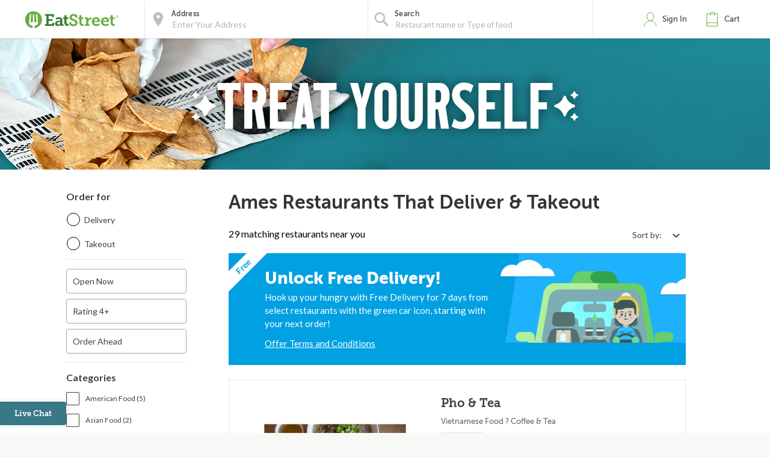

--- FILE ---
content_type: text/html;charset=UTF-8
request_url: https://eatstreet.com/ames-ia/restaurants/flame-and-skewer
body_size: 21158
content:
<!DOCTYPE html><html lang="en"><head><style>.pac-container{background-color:#fff;position:absolute!important;z-index:1000;border-radius:2px;border-top:1px solid #d9d9d9;font-family:Arial,sans-serif;-webkit-box-shadow:0 2px 6px rgba(0,0,0,.3);box-shadow:0 2px 6px rgba(0,0,0,.3);-webkit-box-sizing:border-box;box-sizing:border-box;overflow:hidden}.pac-logo:after{content:"";padding:1px 1px 1px 0;height:18px;-webkit-box-sizing:border-box;box-sizing:border-box;text-align:right;display:block;background-image:url(https://maps.gstatic.com/mapfiles/api-3/images/powered-by-google-on-white3.png);background-position:right;background-repeat:no-repeat;-webkit-background-size:120px 14px;background-size:120px 14px}.hdpi.pac-logo:after{background-image:url(https://maps.gstatic.com/mapfiles/api-3/images/powered-by-google-on-white3_hdpi.png)}.pac-item{cursor:default;padding:0 4px;text-overflow:ellipsis;overflow:hidden;white-space:nowrap;line-height:30px;text-align:left;border-top:1px solid #e6e6e6;font-size:11px;color:#515151}.pac-item:hover{background-color:#fafafa}.pac-item-selected,.pac-item-selected:hover{background-color:#ebf2fe}.pac-matched{font-weight:700}.pac-item-query{font-size:13px;padding-right:3px;color:#000}.pac-icon{width:15px;height:20px;margin-right:7px;margin-top:6px;display:inline-block;vertical-align:top;background-image:url(https://maps.gstatic.com/mapfiles/api-3/images/autocomplete-icons.png);-webkit-background-size:34px 34px;background-size:34px}.hdpi .pac-icon{background-image:url(https://maps.gstatic.com/mapfiles/api-3/images/autocomplete-icons_hdpi.png)}.pac-icon-search{background-position:-1px -1px}.pac-item-selected .pac-icon-search{background-position:-18px -1px}.pac-icon-marker{background-position:-1px -161px}.pac-item-selected .pac-icon-marker{background-position:-18px -161px}.pac-placeholder{color:gray}sentinel{}
</style><style>@charset "UTF-8";[ng\:cloak],[ng-cloak],[data-ng-cloak],[x-ng-cloak],.ng-cloak,.x-ng-cloak,.ng-hide:not(.ng-hide-animate){display:none !important;}ng\:form{display:block;}.ng-animate-shim{visibility:hidden;}.ng-anchor{position:absolute;}</style>


    <meta charset="UTF-8">
    <meta name="referrer" content="origin">
    
    <style></style><meta http-equiv="origin-trial" id="origin-trial" content="[base64]"><meta id="meta-description" name="description" content="Browse 32 restaurants that deliver &amp; takeout in Ames, and order online. New to EatStreet? Get 7 days of free delivery! See if you're eligible here."><link id="meta-canonical" rel="canonical" href="https://eatstreet.com/ames-ia/home"><style>.fine-print-container[_ngcontent-ebj-c1]{font-style:italic;display:flex;justify-content:center;font-size:.85em}.fine-print-text[_ngcontent-ebj-c1]{margin:10px 0 10px 0;line-height:1.25em;text-align:center}</style><style>.active[_ngcontent-ebj-c2]{font-weight:bold !important}.active[_ngcontent-ebj-c2]:after{content:"";display:inline-block;position:absolute;width:6px;height:10px;right:12px;border-right:2px solid #387887;transform:rotate(45deg);background:transparent;border-bottom:2px solid #387887}.open[_ngcontent-ebj-c2]{height:auto;width:auto;display:inline-block}.custom_dropdown[_ngcontent-ebj-c2]{position:relative}.custom_dropdown_label[_ngcontent-ebj-c2]{padding-right:5px}.custom_dropdown_button[_ngcontent-ebj-c2]{cursor:pointer;width:auto;text-align:right;min-width:100px;padding:10px;border:none;background:transparent;font-family:"Lato", serif;color:#423F3C;font-size:14px;font-weight:400}.custom_dropdown_button[_ngcontent-ebj-c2]   img[_ngcontent-ebj-c2]{margin-left:10px;position:relative;top:2px}.custom_dropdown_button[_ngcontent-ebj-c2]:focus, .custom_dropdown_button[_ngcontent-ebj-c2]:active{outline:none}.custom_dropdown_button[_ngcontent-ebj-c2]:after{position:absolute;content:'';width:12px;height:12px;margin-left:5px;top:33%}.custom_dropdown_content[_ngcontent-ebj-c2]{display:none;width:auto;height:auto;min-width:120px;position:absolute;z-index:100;background:#fff;cursor:pointer;box-shadow:0 2px 5px #857f79;right:0}.custom_dropdown_content_mobile[_ngcontent-ebj-c2]{margin-top:-40px}.custom_dropdown_content_option[_ngcontent-ebj-c2]{padding:10px;tab-size:4;font-family:"Lato", serif;color:#423F3C;font-size:14px;width:100%;border:none;background-color:#fff;text-align:left;letter-spacing:0px;line-height:1.2;font-weight:400;font-style:normal}.custom_dropdown_content_option_disabled[_ngcontent-ebj-c2]{background:#EEECEA}</style><style>.restaurant_card[_ngcontent-ebj-c3]{position:relative;display:flex;flex-direction:column;margin:10px;border-radius:4px;box-shadow:rgba(77,77,77,0.25) 0 2px 5px 0;background:rgba(255,255,255,0.5)}@media (max-width: 320px){.restaurant_card[_ngcontent-ebj-c3]{margin:10px 5px}}.restaurant_premium-logo[_ngcontent-ebj-c3]{width:100%;max-height:150px;object-fit:cover;object-position:center;border-radius:2px 2px 0 0}.restaurant_logo[_ngcontent-ebj-c3]{width:85px;height:85px;border-radius:3px;max-width:85px;border:2px solid #E8E8E8;margin-left:10px}.restaurant_logo_rounded[_ngcontent-ebj-c3]{border-radius:50%}.restaurant__expanded-highlighted[_ngcontent-ebj-c3]{width:100%;object-fit:cover;object-position:center;border-radius:2px 2px 0 0}@media screen and (min-width: 1920px){.restaurant__expanded-highlighted[_ngcontent-ebj-c3]{border-radius:0;height:100%;max-height:100%}}</style><style>.expanded-card[_ngcontent-ebj-c4]{position:relative;display:flex;flex-direction:column;background:#ffffff;color:#42403d;cursor:pointer}@media screen and (min-width: 1920px){.expanded-card[_ngcontent-ebj-c4]   .card-restaurant[_ngcontent-ebj-c4]   .card__top[_ngcontent-ebj-c4]{position:absolute !important;width:41%;height:100%}.expanded-card[_ngcontent-ebj-c4]   .card-restaurant[_ngcontent-ebj-c4]   .card__info[_ngcontent-ebj-c4]{width:60% !important;left:41%;position:relative}.expanded-card[_ngcontent-ebj-c4]   .expanded-info[_ngcontent-ebj-c4]{position:relative;width:58%;left:42%}}.expanded-card[_ngcontent-ebj-c4]   .card-restaurant[_ngcontent-ebj-c4]{border:none;display:flex;flex-direction:row;margin-bottom:16px}.expanded-card[_ngcontent-ebj-c4]   .card-restaurant[_ngcontent-ebj-c4]   .restaurant-tags[_ngcontent-ebj-c4]{display:block;padding:0 16px}.expanded-card[_ngcontent-ebj-c4]   .card-restaurant[_ngcontent-ebj-c4]   .restaurant-tags[_ngcontent-ebj-c4]   .tag[_ngcontent-ebj-c4]{padding:0;margin:0 10px 0 0}.expanded-card[_ngcontent-ebj-c4]   .card-restaurant[_ngcontent-ebj-c4]   .restaurant-tags[_ngcontent-ebj-c4]   .tag_icon[_ngcontent-ebj-c4]{top:2px;position:relative}.expanded-card[_ngcontent-ebj-c4]   .card-restaurant[_ngcontent-ebj-c4]   .restaurant-tags[_ngcontent-ebj-c4]   .tag_name[_ngcontent-ebj-c4]{margin-left:5px}.expanded-card[_ngcontent-ebj-c4]   .card-restaurant[_ngcontent-ebj-c4]   .card__top[_ngcontent-ebj-c4]{position:relative;width:40%}.expanded-card[_ngcontent-ebj-c4]   .card-restaurant[_ngcontent-ebj-c4]   .card__top[_ngcontent-ebj-c4]   .top__labels[_ngcontent-ebj-c4]{position:absolute;top:16px;left:16px}.expanded-card[_ngcontent-ebj-c4]   .card-restaurant[_ngcontent-ebj-c4]   .card__top[_ngcontent-ebj-c4]   .top__labels[_ngcontent-ebj-c4]   .order__possibility[_ngcontent-ebj-c4]{font-family:'Museo Sans', sans-serif;font-weight:400;font-size:0.8125rem;margin-right:8px;padding:4px 12px;background:#EFEFEF;border-radius:4px}.expanded-card[_ngcontent-ebj-c4]   .card-restaurant[_ngcontent-ebj-c4]   .card__info[_ngcontent-ebj-c4]{display:flex;flex-direction:column;width:60%}.expanded-card[_ngcontent-ebj-c4]   .card-restaurant[_ngcontent-ebj-c4]   .card__main[_ngcontent-ebj-c4]{display:flex;flex-direction:row;justify-content:space-between;padding:0 16px}.expanded-card[_ngcontent-ebj-c4]   .card-restaurant[_ngcontent-ebj-c4]   .card__main[_ngcontent-ebj-c4]   .info_left[_ngcontent-ebj-c4]{display:flex;flex-direction:column;justify-content:flex-start}.expanded-card[_ngcontent-ebj-c4]   .card-restaurant[_ngcontent-ebj-c4]   .card__main[_ngcontent-ebj-c4]   .info_left[_ngcontent-ebj-c4]   .name[_ngcontent-ebj-c4]{display:-webkit-box;-webkit-box-orient:vertical;-webkit-line-clamp:2;overflow:hidden;font-family:'Museo Sans', sans-serif;font-weight:bold;font-size:1.375rem;line-height:1.2}.expanded-card[_ngcontent-ebj-c4]   .card-restaurant[_ngcontent-ebj-c4]   .card__main[_ngcontent-ebj-c4]   .info_left[_ngcontent-ebj-c4]   .type[_ngcontent-ebj-c4], .expanded-card[_ngcontent-ebj-c4]   .card-restaurant[_ngcontent-ebj-c4]   .card__main[_ngcontent-ebj-c4]   .info_left[_ngcontent-ebj-c4]   .info_label[_ngcontent-ebj-c4], .expanded-card[_ngcontent-ebj-c4]   .card-restaurant[_ngcontent-ebj-c4]   .card__main[_ngcontent-ebj-c4]   .info_left[_ngcontent-ebj-c4]   .restaurant_rating[_ngcontent-ebj-c4]{font-family:'Museo Sans', sans-serif;font-weight:400;font-size:0.875rem}.expanded-card[_ngcontent-ebj-c4]   .card-restaurant[_ngcontent-ebj-c4]   .card__main[_ngcontent-ebj-c4]   .info_left[_ngcontent-ebj-c4]   .bold[_ngcontent-ebj-c4]{font-weight:bold}.expanded-card[_ngcontent-ebj-c4]   .card-restaurant[_ngcontent-ebj-c4]   .card__main[_ngcontent-ebj-c4]   .info_left[_ngcontent-ebj-c4]   .type[_ngcontent-ebj-c4]{margin-bottom:16px}.expanded-card[_ngcontent-ebj-c4]   .card-restaurant[_ngcontent-ebj-c4]   .card__main[_ngcontent-ebj-c4]   .info_left[_ngcontent-ebj-c4]   .restaurant_rating[_ngcontent-ebj-c4]   .rating__star[_ngcontent-ebj-c4]{margin-right:8px}.expanded-card[_ngcontent-ebj-c4]   .card-restaurant[_ngcontent-ebj-c4]   .card__main[_ngcontent-ebj-c4]   .info_left[_ngcontent-ebj-c4]   .info_label[_ngcontent-ebj-c4]{margin-top:5px}.expanded-card[_ngcontent-ebj-c4]   .card-restaurant[_ngcontent-ebj-c4]   .card__main[_ngcontent-ebj-c4]   .info_left[_ngcontent-ebj-c4]   .info_label[_ngcontent-ebj-c4]   .delivery_logo[_ngcontent-ebj-c4]{display:inline-block;width:15px;position:relative;top:2px;margin-right:4px}.expanded-card[_ngcontent-ebj-c4]   .card-restaurant[_ngcontent-ebj-c4]   .card__main[_ngcontent-ebj-c4]   .info_right[_ngcontent-ebj-c4]{display:flex;flex-direction:column;align-items:flex-end}.expanded-card[_ngcontent-ebj-c4]   .card-restaurant[_ngcontent-ebj-c4]   .card__main[_ngcontent-ebj-c4]   .info_right[_ngcontent-ebj-c4]   .view__link[_ngcontent-ebj-c4]{border:1.5px solid #222222;border-radius:8px;padding:12px;color:#222222;font-size:1rem;font-family:"Museo Sans", sans-serif;line-height:1;margin-top:16px;display:block;white-space:nowrap}.expanded-card[_ngcontent-ebj-c4]   .expanded-info[_ngcontent-ebj-c4]{display:flex;flex-direction:row;background-color:#fff}.expanded-card[_ngcontent-ebj-c4]   .expanded-info[_ngcontent-ebj-c4]   .highlighted-product[_ngcontent-ebj-c4], .expanded-card[_ngcontent-ebj-c4]   .expanded-info[_ngcontent-ebj-c4]   .highlighted-department[_ngcontent-ebj-c4]{width:33.33%}.expanded-card__mobile[_ngcontent-ebj-c4]{position:relative;flex-direction:column;border-radius:4px;box-shadow:rgba(77,77,77,0.25) 0 2px 5px 0;margin:10px 5px;padding:0}.expanded-card__mobile[_ngcontent-ebj-c4]   .card-restaurant[_ngcontent-ebj-c4]{border:none;display:flex;flex-direction:column;margin-bottom:10px}.expanded-card__mobile[_ngcontent-ebj-c4]   .card-restaurant[_ngcontent-ebj-c4]   .card__top[_ngcontent-ebj-c4], .expanded-card__mobile[_ngcontent-ebj-c4]   .card-restaurant[_ngcontent-ebj-c4]   .card__info[_ngcontent-ebj-c4]{width:100%}.expanded-card__mobile[_ngcontent-ebj-c4]   .card-restaurant[_ngcontent-ebj-c4]   .card__main[_ngcontent-ebj-c4]{display:flex;flex-direction:row;padding:16px;width:100%}.expanded-card__mobile[_ngcontent-ebj-c4]   .expanded-info[_ngcontent-ebj-c4]{padding:0 16px 16px;flex-direction:column;background-color:#fff}.expanded-card__mobile[_ngcontent-ebj-c4]   .expanded-info[_ngcontent-ebj-c4]   .highlighted-product[_ngcontent-ebj-c4]{width:100%}.expanded-card__mobile[_ngcontent-ebj-c4]   .expanded-info__department[_ngcontent-ebj-c4]{padding:16px 0;margin:0 16px;border-top:1px solid #E8E8E8;flex-direction:row}.expanded-card__mobile[_ngcontent-ebj-c4]   .expanded-info__department[_ngcontent-ebj-c4]   .highlighted-department[_ngcontent-ebj-c4]{width:33%;padding:0;margin-right:16px}.expanded-card__mobile[_ngcontent-ebj-c4]   .expanded-info__department[_ngcontent-ebj-c4]   .highlighted-department[_ngcontent-ebj-c4]:last-of-type{margin-right:0}</style><style>.highlighted-product[_ngcontent-ebj-c5]{padding:8px;display:flex;flex-direction:column;align-items:start;border:1px solid #B0B0B0;margin-right:-1px;height:100%;cursor:pointer}.highlighted-product[_ngcontent-ebj-c5]   .product__info[_ngcontent-ebj-c5]{margin-left:16px}.highlighted-product[_ngcontent-ebj-c5]   .product__photo[_ngcontent-ebj-c5]{max-height:125px;align-self:center;width:100%;object-fit:contain}.highlighted-product[_ngcontent-ebj-c5]   .product__name[_ngcontent-ebj-c5]{font-family:'Museo Sans', sans-serif;font-weight:bold;font-size:1rem;line-height:1.25;margin-top:8px}.highlighted-product[_ngcontent-ebj-c5]   .product__desc[_ngcontent-ebj-c5]{font-family:'Museo Sans', sans-serif;font-size:0.875rem;line-height:1.25;margin-top:5px;margin-bottom:0;overflow:hidden;display:-webkit-box;-webkit-line-clamp:1;-webkit-box-orient:vertical}.highlighted-product[_ngcontent-ebj-c5]   .product__price[_ngcontent-ebj-c5]{font-family:'Museo Sans', sans-serif;font-weight:bold;font-size:0.875rem;line-height:1.25}.highlighted-product__mobile[_ngcontent-ebj-c5]{flex-direction:row;margin-top:-1px}.highlighted-product__mobile[_ngcontent-ebj-c5]   .product__photo[_ngcontent-ebj-c5]{border-radius:8px;width:84px;max-height:84px;object-fit:cover;margin-right:10px}.highlighted-product__mobile[_ngcontent-ebj-c5]   .product__desc[_ngcontent-ebj-c5]{-webkit-line-clamp:2}</style><title>32 Restaurants that Deliver &amp; Takeout in Ames, IA | EatStreet.com</title><meta property="og:title" content="32 Restaurants that Deliver &amp; Takeout in Ames, IA | EatStreet.com"><meta property="og:url" content="https://eatstreet.com/ames-ia/restaurants?espPageNumber=1"><meta property="og:description" content="Browse 32 restaurants that deliver &amp; takeout in Ames, and order online. New to EatStreet? Get 7 days of free delivery! See if you're eligible here."><meta property="og:image:url" content="https://static.eatstreet.com/assets/images/restaurant_logos/Default.png"><meta name="address" content="undefined"><meta name="city" content="undefined"><meta name="state" content="undefined"><meta name="zip" content="undefined"><meta rel="x-prerender-render-id" content="e2a3cd05-1adb-4724-b784-8558caf53d04" />
			<meta rel="x-prerender-render-at" content="2026-01-20T21:34:15.548Z" /><meta rel="x-prerender-request-id" content="e2a3cd05-1adb-4724-b784-8558caf53d04" />
      		<meta rel="x-prerender-request-at" content="2026-01-20T21:34:15.464Z" /><meta rel="x-prerender-request-id" content="fde5b6a0-be0e-4ed0-ac58-cce48c1dfea8" />
      		<meta rel="x-prerender-request-at" content="2026-01-27T02:53:20.685Z" /></head><body class="hide-google-recaptcha-v3 ng-scope"><meta-tags-info ng-version="9.1.13"></meta-tags-info>
    <link rel="icon" type="image/ico" href="/favicon.ico?v=2">
    <link rel="apple-touch-icon" sizes="114x114" href="/apple-touch-icon.png">
    <link rel="icon" type="image/png" sizes="32x32" href="/favicon-32x32.png">
    <link rel="icon" type="image/png" sizes="16x16" href="/favicon-16x16.png">
    <link rel="manifest" href="/manifest.json">
    <link rel="mask-icon" href="/safari-pinned-tab.svg" color="#6bad42">
    <meta name="theme-color" content="#ffffff">
    <link rel="stylesheet" href="https://static.eatstreet.com/redesign/vendor/exprecss/exprecss-bf3800cb6a.css">
    <link rel="stylesheet" href="https://fonts.googleapis.com/css?family=Lato:400,700">
    <style>
        .hero-unit--home{background-image:url("https://eatstreet.imgix.net/hero_image/0dc07fde5d8d56df1d25e4d7c531b5214182d.jpg?auto=format&h=610&q60")}
        .hero-unit--home-mobile{background-image:url("https://eatstreet.imgix.net/hero_image/994155ed62c53932d8b77ba22e9b4fe942a4e.jpg?auto=format&h=500&q35")}
        .landing-callout--image{background-image:url("https://static.eatstreet.com/assets/images/3d-text/fall2025text20251024T173837717Z.svg")}
        .landing-callout--image-mobile{background-image:url("https://static.eatstreet.com/assets/images/3d-text/mobiletext220251024T173846920Z.svg")}
        @view-transition {
            navigation: auto;
        }
        </style>
    <link rel="preload" href="https://static.eatstreet.com/shared/fonts/museo-sans/MuseoSans_700-webfont.woff2" as="font" type="font/woff2" crossorigin="">
    <link rel="preload" href="https://static.eatstreet.com/shared/fonts/museo-sans/MuseoSans_500-webfont.woff2" as="font" type="font/woff2" crossorigin="">
        <link rel="preload" href="https://static.eatstreet.com/shared/fonts/museo-slab/Museo_Slab_700-webfont.woff2" as="font" type="font/woff2" crossorigin="">
        <link rel="stylesheet" href="https://static.eatstreet.com/redesign/css/app-dfcd6d5.css">
        <!--[if IE]>
            <link rel="stylesheet" href="https://static.eatstreet.com/redesign/css/ie-0efa65dde0.css">
        <![endif]-->

    
    <div id="enhancedContent" style="display: none">
        <a>
            <div class="enhancedchat hidden-tablet">
                <span>Get Help</span>
            </div>
        </a>
    </div>
        <!--[if IE 9]>
        <div class="alert alert_unsupported">
             Get the best EatStreet experience by using Google Chrome. Check it out!</p>
            <div class="text-center">
                <a class="btn btn-primary margin-top-10 margin-bottom-10" target="_blank" href="http://google.com/chrome"> Download
            Google Chrome</a>
            </div>
        </div>
        <![endif]-->

        <!--[if lt IE 9]>
        <div class="alert alert_unsupported">
            Burned pizza! Unfortunately this browser is not compatible with our EatStreet site. Try using another browser, such as Google Chrome.</p>
            <div class="text-center">
                <a class="btn btn-primary margin-top-10 margin-bottom-10" target="_blank" href="http://google.com/chrome"> Download
            Google Chrome</a>
            </div>
        </div>
        <![endif]-->
        <meta name="viewport" content="width=device-width" initial-scale="1.0" maximum-scale="1.0" user-scalable="no">
    <iframe-styles-link link="https://static.eatstreet.com/redesign/css/iframe-babbfef2bd.css" ng-version="9.1.13"><!----></iframe-styles-link>
    <style>
        .angular-google-map-container {
            height: 300px;
        }
        .modal {
            z-index: 10000;
        }
    </style>
    <meta property="fb:app_id" content="392856994135034">
    

    
    
    

    
    

    
    


    <div id="fb-root"></div>
<div id="salesforce_pixel"></div>

<base href="/">
    <div id="fb-root"></div>
    <div class="wrapper" es-scroll-region="$orderSource.isIframe()">
            <!-- uiView: --><div ui-view="" autoscroll="false" class="ng-scope" style=""><!-- uiView: --><div ui-view="" class="ng-scope"><nav class="navbar navbar-default ng-scope" es-toggle="navigation" es-toggle-class="active" role="banner"><div class="container--fluid navbar--flex"><div id="skip"><a href="#content">Skip to main content</a></div><a ui-sref="landing" ng-click="$cart.showSidebar = false" class="logo margin-right-20" href="/"><img src="https://static.eatstreet.com/redesign/img/logos/es-logo-with-trademark.svg" class="logo-alternate" alt="EatStreet Logo"></a> <!-- ngIf: showOrderTrackingBanner() --><!-- ngIf: $stateWatcher.showSearchBar() --><div class="navbar__search ng-scope" es-address="" ng-if="$stateWatcher.showSearchBar()"><div class="navbar__search__block"><!-- ngIf: $address.showTooltip --><div title="Use my location" class="navbar__search__btn--locate" ng-click="home.useMyLocation({ maximumAge: 900000 })"></div><div class="navbar__icon"><label id="img-address-input"><img src="https://static.eatstreet.com/assets/images/icons/icon-nav-pin.svg" alt="Enter your address here to find delicious eats near you."></label></div><div class="navbar__search__block__input__container"><label id="label-address-input" class="navbar__search__block__label text-ellipsis">Address</label> <input id="address-input" aria-labelledby="label-address-input img-address-input" type="text" class="navbar__search__input navbar__search--address ng-pristine ng-untouched ng-valid ng-isolate-scope ng-empty pac-target-input" placeholder="Enter Your Address" options="{watchEnter: true, types: ['geocode'], country: 'us'}" on-enter="$address.searchRestaurants($address.text, $address.details, $address.filterText)" ng-keypress="$address.showTooltip = false" ng-model-options="{ debounce: 300 }" ng-autocomplete="" ng-model="$address.text" details="$address.details" autocomplete="off"></div><!-- ngIf: $user.isSignedIn() && $user.getSavedAddresses().length > 0 --></div><div es-container="header-search" class="navbar__search__block"><div class="navbar__icon ng-scope"><label for="input-search-food"><img src="https://static.eatstreet.com/assets/images/icons/icon-nav-search.svg" alt=""></label></div><div class="navbar__search__block__input__container ng-scope ng-hide" ng-show="!showAutoComplete" style=""><label for="input-search-food" class="navbar__search__block__label">Search</label> <input id="input-search-food" ng-model="search.text" class="navbar__search--cuisine ng-pristine ng-untouched ng-valid ng-empty" autocomplete="false" placeholder="What are you craving?" style=""></div><div ng-show="showAutoComplete" class="navbar__search__block__input__container ng-scope"><autocomplete attr-placeholder="Restaurant name or Type of food" show-label="true" label-search="Search" data="autoCompleteList" on-type="querySearch" id="global-search" selected-suggestion="search.selectedSuggestion" ng-model="search.obj" on-select="searchSelectedItem" min-length="minLetterForAutoComplete" item-text="name" on-enter-input-text="onEnterSearchEvent" on-clear="clear" class="ng-pristine ng-untouched ng-valid ng-isolate-scope ng-empty" style=""><div class="autocomplete " id=""><!-- ngIf: showLabel --><label ng-if="showLabel" for="search-autocomplete" class="navbar__search__block__label text-ellipsis ng-binding ng-scope" style="">Search</label><!-- end ngIf: showLabel --> <input type="text" ng-model="searchParam" placeholder="Restaurant name or Type of food" class="navbar__search__input navbar__search--cuisine ng-empty ng-valid-required" tabindex="" id="search-autocomplete" name="" ng-keypress="$event.keyCode === 13 &amp;&amp; onEnter(searchParam)" ng-required="" autocomplete="false" ng-model-options="{ debounce: 300 }" ng-click="clickTextBox()" style=""> <button class="clear-button ng-hide" ng-show="searchParam.length > 0" ng-click="searchParam = ''; clearButtonPress($event); returnFocus()" style="">clear</button><!-- ngIf: !noAutoSort --><ul ng-if="!noAutoSort" ng-show="completing &amp;&amp; (suggestions | filter:searchFilter).length > 0" class="ng-scope ng-hide" style=""><!-- ngRepeat: suggestion in suggestions | filter:searchFilter | orderBy:'toString()' track by $index --></ul><!-- end ngIf: !noAutoSort --><!-- ngIf: noAutoSort --></div></autocomplete></div></div><div es-content="header-search" class="ng-isolate-scope"></div></div><!-- end ngIf: $stateWatcher.showSearchBar() --><ul class="navbar__list"><!-- ngIf: showPartnerLink --><!-- ngIf: !$serverConfig.use_account_dropdown --><li ng-if="!$serverConfig.use_account_dropdown" es-signin-button="btn-sign-in-alternate remove-margin" class="ng-scope"><div class="is-clickable" ng-click="goToNext()" title="Click here to review your EatStreet account"><div class="navbar__icon"><img src="https://static.eatstreet.com/assets/images/icons/icon-nav-profile.svg" alt="profile" class="navbar__icon--profile"></div><!-- ngIf: !$user.isSignedIn() --><a tabindex="0" role="button" ng-if="!$user.isSignedIn()" class="btn btn-sign-in visible_focus ng-scope btn-sign-in-alternate remove-margin" ng-class="signinClasses" id="menu-signin">Sign In</a><!-- end ngIf: !$user.isSignedIn() --> <!-- ngIf: $user.isSignedIn() --></div></li><!-- end ngIf: !$serverConfig.use_account_dropdown --><!-- ngIf: $serverConfig.use_account_dropdown --><li class="is-clickable"><div tabindex="0" role="button" aria-pressed="false" ng-click="$cart.cartClicked()" ng-keydown="($event.keyCode === 13 || $event.keyCode === 32) &amp;&amp; $cart.cartClicked()"><!-- ngIf: $cartState.showPopup --><div class="navbar__icon" title="Click here to view your cart."><img src="https://static.eatstreet.com/assets/images/icons/icon-nav-cart.svg" alt="cart"></div><a>Cart <!-- ngIf: $cart.getDisplayCartCount() > 0 --></a></div></li></ul></div></nav><!-- ngIf: $serverConfig.support_message --><!-- ngIf: locale && getLocaleAlert() --><!-- uiView: --><div ui-view="" autoscroll="false" class="ui-wrapper ng-scope" style=""><!-- ngIf: listCtrl.showExpressModal --><!-- ngIf: ::$orderSource.isCampusSpecial() --><!-- ngIf: $orderSource.isCas() && $order.getRestaurant().casDomain --><!-- ngIf: ::$orderSource.isTown2Go() --><!-- ngIf: ::$marketing.isFoodPromo() --><!-- ngIf: ::$marketing.isLocalePromo() --><!-- ngIf: ::$marketing.isRewardsPromo() --><!-- ngIf: $orderSource.isTown2Go() || $orderSource.isWildCat() || $orderSource.isJayHawk() --><!-- ngIf: listCtrl.hasDesktopGroupImage() --><div ng-init="listCtrl.getBanner()" class="ng-scope"><!-- ngIf: !listCtrl.hasDesktopGroupImage() --><div ng-if="!listCtrl.hasDesktopGroupImage()" class="ng-scope"><!-- ngIf: !listCtrl.hasBanner() --><!-- ngIf: listCtrl.hasBanner() && !listCtrl.hasDesktopGroupImage() --><div class="hero-unit hero-unit--rest-list-banner-background ng-scope" ng-style="{'background-image': 'url(' + listCtrl.getBannerBackground() + ')'}" ng-if="listCtrl.hasBanner() &amp;&amp; !listCtrl.hasDesktopGroupImage()" style="background-image: url(&quot;https://static.eatstreet.com/assets/images/restaurant_list_banner_images/chips220241109T183807541Z_background.png&quot;);"><div class="container--fluid center-relative hero-unit--rest-list-banner-text-image"><img ng-src="https://static.eatstreet.com/assets/images/restaurant_list_banner_images/24restolistspringtreatyou20241109T183806832Z.svg" alt="" style="max-width: 700px" src="https://static.eatstreet.com/assets/images/restaurant_list_banner_images/24restolistspringtreatyou20241109T183806832Z.svg"></div></div><!-- end ngIf: listCtrl.hasBanner() && !listCtrl.hasDesktopGroupImage() --></div><!-- end ngIf: !listCtrl.hasDesktopGroupImage() --></div><!-- ngIf: listCtrl.building --><restaurant-list sidebar-alternate="::listCtrl.sidebarAlternate" go-to-building="listCtrl.goToBuilding()" valid-building="!! listCtrl.building" open-modal="listCtrl.showExpressModal = true" show-loyalty-intro="!$marketing.isRewardsPromo() &amp;&amp; !$user.getUser().hasSeenLoyaltyIntro" restaurants="listCtrl.restaurants" for-this-address="listCtrl.forThisAddress" show-dollar-signs="listCtrl.showDollarSigns" location="listCtrl.location" show-reordering="listCtrl.showReordering" reordering="listCtrl.reordering" filters="listCtrl.filters" coupons="listCtrl.coupons" on-show-confirm-address="listCtrl.showConfirmAddress()" on-get-address="listCtrl.getAddress()" show-delivery-banner="listCtrl.showDeliveryBanner" show-free-delivery-banner="listCtrl.showFreeDeliveryBanner" free-delivery-banner-end-date="listCtrl.freeDeliveryBannerEndDate" free-locale-display-name="listCtrl.freeLocaleDisplayName" show-restyle-free-delivery="listCtrl.showRestyleFreeDelivery" delivery-promo-price-display="listCtrl.deliveryPromoPriceDisplay" promo-header="listCtrl.promoHeader" promo="listCtrl.promo" promo-type="listCtrl.promoType" show-franchise-promo="listCtrl.showFranchisePromo" promo-message="listCtrl.promoMessage" promo-modal-type="listCtrl.promoModalType" promo-modal-link-text="listCtrl.promoModalLinkText" is-activated="listCtrl.isActivated" promo-duration="listCtrl.promoDuration" promo-days-remaining="listCtrl.promoDaysRemaining" promotion-modal-image-url="listCtrl.promotionModalImageUrl" promotion-modal-message="listCtrl.promotionModalMessage" promotion-terms-conditions-header="listCtrl.promotionTermsConditionsHeader" use-flash-styling="listCtrl.useFlashStyling" promo-end-date="$ctrl.promoEndDate" promotion-terms-conditions-details="listCtrl.promotionTermsConditionsDetails" show-alcohol-legal-text="listCtrl.hasAlcoholDelivery" class="ng-scope ng-isolate-scope"><main class="restaurants-list" id="main_content" role="main" tabindex="-1"><confirm-address on-cuisine-restaurant-search="$ctrl.onCuisineRestaurantSearch({address: address, details: details})" cuisine-page="$ctrl.cuisinePage" class="ng-isolate-scope"><!-- ngIf: $ctrl.getShowConfirmAddress() --></confirm-address><!-- ngIf: !!$serverConfig['display-leave-at-your-door-alert-web'] --><div class="restaurants-list_filters"><!-- ngIf: ::!$ctrl.sidebarAlternate --><list-sidebar class="filters-sidebar ng-scope ng-isolate-scope" ng-if="::!$ctrl.sidebarAlternate" restaurants="$ctrl.restaurants" location="$ctrl.location" filters="$ctrl.filters" coupons="$ctrl.coupons" coupon-choices="$ctrl.couponChoices" cuisine-page="$ctrl.cuisinePage"><div class="margin-right-20"><div class="restaurants_filters ng-isolate-scope" restaurants="$ctrl.restaurants" location="$ctrl.location" filters="$ctrl.filters" cuisine-page="$ctrl.cuisinePage"><div class="filters_body"><div class="row filters-section filters-section_sticky"><h2 class="filters-section_header text-left">Order for</h2><div class="filters_radio radio radio_blue"><div class="filters_radio_container"><input type="radio" name="filters-delivery-or-takeout" id="filters-checkbox-delivery" class="filters_radio_container_item ng-pristine ng-untouched ng-valid ng-not-empty" value="delivery" ng-model="$order.getOrder().deliveryMethod" ng-change="$order.getOrder().userSelectedDeliveryMethod = $order.getOrder().deliveryMethod" ng-click="trackMenuFilterDeliveryOrTakeoutClick('Delivery')"> <label for="filters-checkbox-delivery" class="filters_radio_container_label">Delivery</label></div><div class="filters_radio_container"><input type="radio" class="filters_radio_container_item ng-pristine ng-untouched ng-valid ng-not-empty" id="filters-checkbox-takeout" value="free" name="filters-delivery-or-takeout" ng-model="$order.getOrder().deliveryMethod" ng-change="$order.getOrder().userSelectedDeliveryMethod = $order.getOrder().deliveryMethod" ng-click="trackMenuFilterDeliveryOrTakeoutClick('Takeout')"> <label for="filters-checkbox-takeout" class="filters_radio_container_label">Takeout</label></div></div></div><div es-content="header-search" class="ng-isolate-scope"></div><!-- ngRepeat: category in categories --><div class="row filters-section ng-scope" ng-repeat="category in categories"><!-- ngRepeat: filter in category.filters --><!-- ngIf: !filter.exclude() --><div class="custom_checkbox ng-scope" ng-repeat="filter in category.filters" ng-if="!filter.exclude()"><input type="checkbox" class="not-visible ng-pristine ng-untouched ng-valid ng-empty" ng-model="filter.active" ng-change="trackMenuFilterCheckboxClick(filter.name, filter.active)" id="filter-Open Now"> <label for="filter-Open Now" class="ng-binding">Open Now</label></div><!-- end ngIf: !filter.exclude() --><!-- end ngRepeat: filter in category.filters --><!-- ngIf: !filter.exclude() --><!-- end ngRepeat: filter in category.filters --><!-- ngIf: !filter.exclude() --><div class="custom_checkbox ng-scope" ng-repeat="filter in category.filters" ng-if="!filter.exclude()"><input type="checkbox" class="not-visible ng-pristine ng-untouched ng-valid ng-empty" ng-model="filter.active" ng-change="trackMenuFilterCheckboxClick(filter.name, filter.active)" id="filter-Rating 4+"> <label for="filter-Rating 4+" class="ng-binding">Rating 4+</label></div><!-- end ngIf: !filter.exclude() --><!-- end ngRepeat: filter in category.filters --><!-- ngIf: !filter.exclude() --><!-- end ngRepeat: filter in category.filters --><!-- ngIf: !filter.exclude() --><div class="custom_checkbox ng-scope" ng-repeat="filter in category.filters" ng-if="!filter.exclude()"><input type="checkbox" class="not-visible ng-pristine ng-untouched ng-valid ng-empty" ng-model="filter.active" ng-change="trackMenuFilterCheckboxClick(filter.name, filter.active)" id="filter-Order Ahead"> <label for="filter-Order Ahead" class="ng-binding">Order Ahead</label></div><!-- end ngIf: !filter.exclude() --><!-- end ngRepeat: filter in category.filters --><!-- ngIf: !filter.exclude() --><!-- end ngRepeat: filter in category.filters --><!-- ngIf: !filter.exclude() --><!-- end ngRepeat: filter in category.filters --><!-- ngIf: !filter.exclude() --><!-- end ngRepeat: filter in category.filters --><!-- ngIf: !filter.exclude() --><!-- end ngRepeat: filter in category.filters --><!-- ngIf: !filter.exclude() --><!-- end ngRepeat: filter in category.filters --><!-- ngIf: !filter.exclude() --><!-- end ngRepeat: filter in category.filters --><!-- ngIf: !filter.exclude() --><!-- end ngRepeat: filter in category.filters --><!-- ngIf: !filter.exclude() --><!-- end ngRepeat: filter in category.filters --><!-- ngIf: !filter.exclude() --><!-- end ngRepeat: filter in category.filters --><!-- ngIf: !filter.exclude() --><!-- end ngRepeat: filter in category.filters --><!-- ngIf: !filter.exclude() --><!-- end ngRepeat: filter in category.filters --><!-- ngIf: !filter.exclude() --><!-- end ngRepeat: filter in category.filters --><!-- ngIf: !filter.exclude() --><!-- end ngRepeat: filter in category.filters --><!-- ngIf: !filter.exclude() --><!-- end ngRepeat: filter in category.filters --><!-- ngIf: !filter.exclude() --><!-- end ngRepeat: filter in category.filters --><!-- ngIf: !filter.exclude() --><!-- end ngRepeat: filter in category.filters --></div><!-- end ngRepeat: category in categories --><div class="row filters-section"><h2 class="filters-section_header text-left">Categories</h2><ul class="filters-section_checkoxes"><!-- ngRepeat: cuisineFilter in cuisineFiltersFromRestaurants | orderBy: 'name' --><li ng-repeat="cuisineFilter in cuisineFiltersFromRestaurants | orderBy: 'name'" class="li margin-bottom-10 ng-scope"><div class="checkbox checkbox_blue"><input tabindex="0" class="not-visible ng-pristine ng-untouched ng-valid ng-empty" title="American Food" id="filter-cuisine-American Food" type="checkbox" ng-model="cuisineFilter.active" ng-change="toggleCuisineFilter(cuisineFilter.name); trackMenuFilterCheckboxClick(cuisineFilter.name, cuisineFilter.active)"> <label tabindex="-1" for="filter-cuisine-American Food" class="checkbox-input"></label> <label tabindex="-1" for="filter-cuisine-American Food" class="checkbox-sidelabel ng-binding">American Food (5)</label></div></li><!-- end ngRepeat: cuisineFilter in cuisineFiltersFromRestaurants | orderBy: 'name' --><li ng-repeat="cuisineFilter in cuisineFiltersFromRestaurants | orderBy: 'name'" class="li margin-bottom-10 ng-scope"><div class="checkbox checkbox_blue"><input tabindex="0" class="not-visible ng-pristine ng-untouched ng-valid ng-empty" title="Asian Food" id="filter-cuisine-Asian Food" type="checkbox" ng-model="cuisineFilter.active" ng-change="toggleCuisineFilter(cuisineFilter.name); trackMenuFilterCheckboxClick(cuisineFilter.name, cuisineFilter.active)"> <label tabindex="-1" for="filter-cuisine-Asian Food" class="checkbox-input"></label> <label tabindex="-1" for="filter-cuisine-Asian Food" class="checkbox-sidelabel ng-binding">Asian Food (2)</label></div></li><!-- end ngRepeat: cuisineFilter in cuisineFiltersFromRestaurants | orderBy: 'name' --><li ng-repeat="cuisineFilter in cuisineFiltersFromRestaurants | orderBy: 'name'" class="li margin-bottom-10 ng-scope"><div class="checkbox checkbox_blue"><input tabindex="0" class="not-visible ng-pristine ng-untouched ng-valid ng-empty" title="Bakery Food" id="filter-cuisine-Bakery Food" type="checkbox" ng-model="cuisineFilter.active" ng-change="toggleCuisineFilter(cuisineFilter.name); trackMenuFilterCheckboxClick(cuisineFilter.name, cuisineFilter.active)"> <label tabindex="-1" for="filter-cuisine-Bakery Food" class="checkbox-input"></label> <label tabindex="-1" for="filter-cuisine-Bakery Food" class="checkbox-sidelabel ng-binding">Bakery Food (1)</label></div></li><!-- end ngRepeat: cuisineFilter in cuisineFiltersFromRestaurants | orderBy: 'name' --><li ng-repeat="cuisineFilter in cuisineFiltersFromRestaurants | orderBy: 'name'" class="li margin-bottom-10 ng-scope"><div class="checkbox checkbox_blue"><input tabindex="0" class="not-visible ng-pristine ng-untouched ng-valid ng-empty" title="Bar/Pub Food" id="filter-cuisine-Bar/Pub Food" type="checkbox" ng-model="cuisineFilter.active" ng-change="toggleCuisineFilter(cuisineFilter.name); trackMenuFilterCheckboxClick(cuisineFilter.name, cuisineFilter.active)"> <label tabindex="-1" for="filter-cuisine-Bar/Pub Food" class="checkbox-input"></label> <label tabindex="-1" for="filter-cuisine-Bar/Pub Food" class="checkbox-sidelabel ng-binding">Bar/Pub Food (3)</label></div></li><!-- end ngRepeat: cuisineFilter in cuisineFiltersFromRestaurants | orderBy: 'name' --><li ng-repeat="cuisineFilter in cuisineFiltersFromRestaurants | orderBy: 'name'" class="li margin-bottom-10 ng-scope"><div class="checkbox checkbox_blue"><input tabindex="0" class="not-visible ng-pristine ng-untouched ng-valid ng-empty" title="Breakfast" id="filter-cuisine-Breakfast" type="checkbox" ng-model="cuisineFilter.active" ng-change="toggleCuisineFilter(cuisineFilter.name); trackMenuFilterCheckboxClick(cuisineFilter.name, cuisineFilter.active)"> <label tabindex="-1" for="filter-cuisine-Breakfast" class="checkbox-input"></label> <label tabindex="-1" for="filter-cuisine-Breakfast" class="checkbox-sidelabel ng-binding">Breakfast (3)</label></div></li><!-- end ngRepeat: cuisineFilter in cuisineFiltersFromRestaurants | orderBy: 'name' --><li ng-repeat="cuisineFilter in cuisineFiltersFromRestaurants | orderBy: 'name'" class="li margin-bottom-10 ng-scope"><div class="checkbox checkbox_blue"><input tabindex="0" class="not-visible ng-pristine ng-untouched ng-valid ng-empty" title="Burgers" id="filter-cuisine-Burgers" type="checkbox" ng-model="cuisineFilter.active" ng-change="toggleCuisineFilter(cuisineFilter.name); trackMenuFilterCheckboxClick(cuisineFilter.name, cuisineFilter.active)"> <label tabindex="-1" for="filter-cuisine-Burgers" class="checkbox-input"></label> <label tabindex="-1" for="filter-cuisine-Burgers" class="checkbox-sidelabel ng-binding">Burgers (5)</label></div></li><!-- end ngRepeat: cuisineFilter in cuisineFiltersFromRestaurants | orderBy: 'name' --><li ng-repeat="cuisineFilter in cuisineFiltersFromRestaurants | orderBy: 'name'" class="li margin-bottom-10 ng-scope"><div class="checkbox checkbox_blue"><input tabindex="0" class="not-visible ng-pristine ng-untouched ng-valid ng-empty" title="Chinese Food" id="filter-cuisine-Chinese Food" type="checkbox" ng-model="cuisineFilter.active" ng-change="toggleCuisineFilter(cuisineFilter.name); trackMenuFilterCheckboxClick(cuisineFilter.name, cuisineFilter.active)"> <label tabindex="-1" for="filter-cuisine-Chinese Food" class="checkbox-input"></label> <label tabindex="-1" for="filter-cuisine-Chinese Food" class="checkbox-sidelabel ng-binding">Chinese Food (6)</label></div></li><!-- end ngRepeat: cuisineFilter in cuisineFiltersFromRestaurants | orderBy: 'name' --><li ng-repeat="cuisineFilter in cuisineFiltersFromRestaurants | orderBy: 'name'" class="li margin-bottom-10 ng-scope"><div class="checkbox checkbox_blue"><input tabindex="0" class="not-visible ng-pristine ng-untouched ng-valid ng-empty" title="Coffee &amp; Tea" id="filter-cuisine-Coffee &amp; Tea" type="checkbox" ng-model="cuisineFilter.active" ng-change="toggleCuisineFilter(cuisineFilter.name); trackMenuFilterCheckboxClick(cuisineFilter.name, cuisineFilter.active)"> <label tabindex="-1" for="filter-cuisine-Coffee &amp; Tea" class="checkbox-input"></label> <label tabindex="-1" for="filter-cuisine-Coffee &amp; Tea" class="checkbox-sidelabel ng-binding">Coffee &amp; Tea (4)</label></div></li><!-- end ngRepeat: cuisineFilter in cuisineFiltersFromRestaurants | orderBy: 'name' --><li ng-repeat="cuisineFilter in cuisineFiltersFromRestaurants | orderBy: 'name'" class="li margin-bottom-10 ng-scope"><div class="checkbox checkbox_blue"><input tabindex="0" class="not-visible ng-pristine ng-untouched ng-valid ng-empty" title="Comfort Food" id="filter-cuisine-Comfort Food" type="checkbox" ng-model="cuisineFilter.active" ng-change="toggleCuisineFilter(cuisineFilter.name); trackMenuFilterCheckboxClick(cuisineFilter.name, cuisineFilter.active)"> <label tabindex="-1" for="filter-cuisine-Comfort Food" class="checkbox-input"></label> <label tabindex="-1" for="filter-cuisine-Comfort Food" class="checkbox-sidelabel ng-binding">Comfort Food (1)</label></div></li><!-- end ngRepeat: cuisineFilter in cuisineFiltersFromRestaurants | orderBy: 'name' --><li ng-repeat="cuisineFilter in cuisineFiltersFromRestaurants | orderBy: 'name'" class="li margin-bottom-10 ng-scope"><div class="checkbox checkbox_blue"><input tabindex="0" class="not-visible ng-pristine ng-untouched ng-valid ng-empty" title="Convenience Store" id="filter-cuisine-Convenience Store" type="checkbox" ng-model="cuisineFilter.active" ng-change="toggleCuisineFilter(cuisineFilter.name); trackMenuFilterCheckboxClick(cuisineFilter.name, cuisineFilter.active)"> <label tabindex="-1" for="filter-cuisine-Convenience Store" class="checkbox-input"></label> <label tabindex="-1" for="filter-cuisine-Convenience Store" class="checkbox-sidelabel ng-binding">Convenience Store (1)</label></div></li><!-- end ngRepeat: cuisineFilter in cuisineFiltersFromRestaurants | orderBy: 'name' --><li ng-repeat="cuisineFilter in cuisineFiltersFromRestaurants | orderBy: 'name'" class="li margin-bottom-10 ng-scope"><div class="checkbox checkbox_blue"><input tabindex="0" class="not-visible ng-pristine ng-untouched ng-valid ng-empty" title="Deli" id="filter-cuisine-Deli" type="checkbox" ng-model="cuisineFilter.active" ng-change="toggleCuisineFilter(cuisineFilter.name); trackMenuFilterCheckboxClick(cuisineFilter.name, cuisineFilter.active)"> <label tabindex="-1" for="filter-cuisine-Deli" class="checkbox-input"></label> <label tabindex="-1" for="filter-cuisine-Deli" class="checkbox-sidelabel ng-binding">Deli (2)</label></div></li><!-- end ngRepeat: cuisineFilter in cuisineFiltersFromRestaurants | orderBy: 'name' --><li ng-repeat="cuisineFilter in cuisineFiltersFromRestaurants | orderBy: 'name'" class="li margin-bottom-10 ng-scope"><div class="checkbox checkbox_blue"><input tabindex="0" class="not-visible ng-pristine ng-untouched ng-valid ng-empty" title="Dessert" id="filter-cuisine-Dessert" type="checkbox" ng-model="cuisineFilter.active" ng-change="toggleCuisineFilter(cuisineFilter.name); trackMenuFilterCheckboxClick(cuisineFilter.name, cuisineFilter.active)"> <label tabindex="-1" for="filter-cuisine-Dessert" class="checkbox-input"></label> <label tabindex="-1" for="filter-cuisine-Dessert" class="checkbox-sidelabel ng-binding">Dessert (3)</label></div></li><!-- end ngRepeat: cuisineFilter in cuisineFiltersFromRestaurants | orderBy: 'name' --><li ng-repeat="cuisineFilter in cuisineFiltersFromRestaurants | orderBy: 'name'" class="li margin-bottom-10 ng-scope"><div class="checkbox checkbox_blue"><input tabindex="0" class="not-visible ng-pristine ng-untouched ng-valid ng-empty" title="Dinner" id="filter-cuisine-Dinner" type="checkbox" ng-model="cuisineFilter.active" ng-change="toggleCuisineFilter(cuisineFilter.name); trackMenuFilterCheckboxClick(cuisineFilter.name, cuisineFilter.active)"> <label tabindex="-1" for="filter-cuisine-Dinner" class="checkbox-input"></label> <label tabindex="-1" for="filter-cuisine-Dinner" class="checkbox-sidelabel ng-binding">Dinner (1)</label></div></li><!-- end ngRepeat: cuisineFilter in cuisineFiltersFromRestaurants | orderBy: 'name' --><li ng-repeat="cuisineFilter in cuisineFiltersFromRestaurants | orderBy: 'name'" class="li margin-bottom-10 ng-scope"><div class="checkbox checkbox_blue"><input tabindex="0" class="not-visible ng-pristine ng-untouched ng-valid ng-empty" title="Fast Food" id="filter-cuisine-Fast Food" type="checkbox" ng-model="cuisineFilter.active" ng-change="toggleCuisineFilter(cuisineFilter.name); trackMenuFilterCheckboxClick(cuisineFilter.name, cuisineFilter.active)"> <label tabindex="-1" for="filter-cuisine-Fast Food" class="checkbox-input"></label> <label tabindex="-1" for="filter-cuisine-Fast Food" class="checkbox-sidelabel ng-binding">Fast Food (8)</label></div></li><!-- end ngRepeat: cuisineFilter in cuisineFiltersFromRestaurants | orderBy: 'name' --><li ng-repeat="cuisineFilter in cuisineFiltersFromRestaurants | orderBy: 'name'" class="li margin-bottom-10 ng-scope"><div class="checkbox checkbox_blue"><input tabindex="0" class="not-visible ng-pristine ng-untouched ng-valid ng-empty" title="Food Truck" id="filter-cuisine-Food Truck" type="checkbox" ng-model="cuisineFilter.active" ng-change="toggleCuisineFilter(cuisineFilter.name); trackMenuFilterCheckboxClick(cuisineFilter.name, cuisineFilter.active)"> <label tabindex="-1" for="filter-cuisine-Food Truck" class="checkbox-input"></label> <label tabindex="-1" for="filter-cuisine-Food Truck" class="checkbox-sidelabel ng-binding">Food Truck (1)</label></div></li><!-- end ngRepeat: cuisineFilter in cuisineFiltersFromRestaurants | orderBy: 'name' --><li ng-repeat="cuisineFilter in cuisineFiltersFromRestaurants | orderBy: 'name'" class="li margin-bottom-10 ng-scope"><div class="checkbox checkbox_blue"><input tabindex="0" class="not-visible ng-pristine ng-untouched ng-valid ng-empty" title="Fusion" id="filter-cuisine-Fusion" type="checkbox" ng-model="cuisineFilter.active" ng-change="toggleCuisineFilter(cuisineFilter.name); trackMenuFilterCheckboxClick(cuisineFilter.name, cuisineFilter.active)"> <label tabindex="-1" for="filter-cuisine-Fusion" class="checkbox-input"></label> <label tabindex="-1" for="filter-cuisine-Fusion" class="checkbox-sidelabel ng-binding">Fusion (3)</label></div></li><!-- end ngRepeat: cuisineFilter in cuisineFiltersFromRestaurants | orderBy: 'name' --><li ng-repeat="cuisineFilter in cuisineFiltersFromRestaurants | orderBy: 'name'" class="li margin-bottom-10 ng-scope"><div class="checkbox checkbox_blue"><input tabindex="0" class="not-visible ng-pristine ng-untouched ng-valid ng-empty" title="Grocery" id="filter-cuisine-Grocery" type="checkbox" ng-model="cuisineFilter.active" ng-change="toggleCuisineFilter(cuisineFilter.name); trackMenuFilterCheckboxClick(cuisineFilter.name, cuisineFilter.active)"> <label tabindex="-1" for="filter-cuisine-Grocery" class="checkbox-input"></label> <label tabindex="-1" for="filter-cuisine-Grocery" class="checkbox-sidelabel ng-binding">Grocery (1)</label></div></li><!-- end ngRepeat: cuisineFilter in cuisineFiltersFromRestaurants | orderBy: 'name' --><li ng-repeat="cuisineFilter in cuisineFiltersFromRestaurants | orderBy: 'name'" class="li margin-bottom-10 ng-scope"><div class="checkbox checkbox_blue"><input tabindex="0" class="not-visible ng-pristine ng-untouched ng-valid ng-empty" title="Hawaiian Food" id="filter-cuisine-Hawaiian Food" type="checkbox" ng-model="cuisineFilter.active" ng-change="toggleCuisineFilter(cuisineFilter.name); trackMenuFilterCheckboxClick(cuisineFilter.name, cuisineFilter.active)"> <label tabindex="-1" for="filter-cuisine-Hawaiian Food" class="checkbox-input"></label> <label tabindex="-1" for="filter-cuisine-Hawaiian Food" class="checkbox-sidelabel ng-binding">Hawaiian Food (1)</label></div></li><!-- end ngRepeat: cuisineFilter in cuisineFiltersFromRestaurants | orderBy: 'name' --><li ng-repeat="cuisineFilter in cuisineFiltersFromRestaurants | orderBy: 'name'" class="li margin-bottom-10 ng-scope"><div class="checkbox checkbox_blue"><input tabindex="0" class="not-visible ng-pristine ng-untouched ng-valid ng-empty" title="Healthy Food" id="filter-cuisine-Healthy Food" type="checkbox" ng-model="cuisineFilter.active" ng-change="toggleCuisineFilter(cuisineFilter.name); trackMenuFilterCheckboxClick(cuisineFilter.name, cuisineFilter.active)"> <label tabindex="-1" for="filter-cuisine-Healthy Food" class="checkbox-input"></label> <label tabindex="-1" for="filter-cuisine-Healthy Food" class="checkbox-sidelabel ng-binding">Healthy Food (4)</label></div></li><!-- end ngRepeat: cuisineFilter in cuisineFiltersFromRestaurants | orderBy: 'name' --><li ng-repeat="cuisineFilter in cuisineFiltersFromRestaurants | orderBy: 'name'" class="li margin-bottom-10 ng-scope"><div class="checkbox checkbox_blue"><input tabindex="0" class="not-visible ng-pristine ng-untouched ng-valid ng-empty" title="Ice Cream &amp; Frozen Yogurt" id="filter-cuisine-Ice Cream &amp; Frozen Yogurt" type="checkbox" ng-model="cuisineFilter.active" ng-change="toggleCuisineFilter(cuisineFilter.name); trackMenuFilterCheckboxClick(cuisineFilter.name, cuisineFilter.active)"> <label tabindex="-1" for="filter-cuisine-Ice Cream &amp; Frozen Yogurt" class="checkbox-input"></label> <label tabindex="-1" for="filter-cuisine-Ice Cream &amp; Frozen Yogurt" class="checkbox-sidelabel ng-binding">Ice Cream &amp; Frozen Yogurt (1)</label></div></li><!-- end ngRepeat: cuisineFilter in cuisineFiltersFromRestaurants | orderBy: 'name' --><li ng-repeat="cuisineFilter in cuisineFiltersFromRestaurants | orderBy: 'name'" class="li margin-bottom-10 ng-scope"><div class="checkbox checkbox_blue"><input tabindex="0" class="not-visible ng-pristine ng-untouched ng-valid ng-empty" title="Indian Food" id="filter-cuisine-Indian Food" type="checkbox" ng-model="cuisineFilter.active" ng-change="toggleCuisineFilter(cuisineFilter.name); trackMenuFilterCheckboxClick(cuisineFilter.name, cuisineFilter.active)"> <label tabindex="-1" for="filter-cuisine-Indian Food" class="checkbox-input"></label> <label tabindex="-1" for="filter-cuisine-Indian Food" class="checkbox-sidelabel ng-binding">Indian Food (1)</label></div></li><!-- end ngRepeat: cuisineFilter in cuisineFiltersFromRestaurants | orderBy: 'name' --><li ng-repeat="cuisineFilter in cuisineFiltersFromRestaurants | orderBy: 'name'" class="li margin-bottom-10 ng-scope"><div class="checkbox checkbox_blue"><input tabindex="0" class="not-visible ng-pristine ng-untouched ng-valid ng-empty" title="Italian Food" id="filter-cuisine-Italian Food" type="checkbox" ng-model="cuisineFilter.active" ng-change="toggleCuisineFilter(cuisineFilter.name); trackMenuFilterCheckboxClick(cuisineFilter.name, cuisineFilter.active)"> <label tabindex="-1" for="filter-cuisine-Italian Food" class="checkbox-input"></label> <label tabindex="-1" for="filter-cuisine-Italian Food" class="checkbox-sidelabel ng-binding">Italian Food (1)</label></div></li><!-- end ngRepeat: cuisineFilter in cuisineFiltersFromRestaurants | orderBy: 'name' --><li ng-repeat="cuisineFilter in cuisineFiltersFromRestaurants | orderBy: 'name'" class="li margin-bottom-10 ng-scope"><div class="checkbox checkbox_blue"><input tabindex="0" class="not-visible ng-pristine ng-untouched ng-valid ng-empty" title="Japanese Food" id="filter-cuisine-Japanese Food" type="checkbox" ng-model="cuisineFilter.active" ng-change="toggleCuisineFilter(cuisineFilter.name); trackMenuFilterCheckboxClick(cuisineFilter.name, cuisineFilter.active)"> <label tabindex="-1" for="filter-cuisine-Japanese Food" class="checkbox-input"></label> <label tabindex="-1" for="filter-cuisine-Japanese Food" class="checkbox-sidelabel ng-binding">Japanese Food (1)</label></div></li><!-- end ngRepeat: cuisineFilter in cuisineFiltersFromRestaurants | orderBy: 'name' --><li ng-repeat="cuisineFilter in cuisineFiltersFromRestaurants | orderBy: 'name'" class="li margin-bottom-10 ng-scope"><div class="checkbox checkbox_blue"><input tabindex="0" class="not-visible ng-pristine ng-untouched ng-valid ng-empty" title="Late Night Food" id="filter-cuisine-Late Night Food" type="checkbox" ng-model="cuisineFilter.active" ng-change="toggleCuisineFilter(cuisineFilter.name); trackMenuFilterCheckboxClick(cuisineFilter.name, cuisineFilter.active)"> <label tabindex="-1" for="filter-cuisine-Late Night Food" class="checkbox-input"></label> <label tabindex="-1" for="filter-cuisine-Late Night Food" class="checkbox-sidelabel ng-binding">Late Night Food (1)</label></div></li><!-- end ngRepeat: cuisineFilter in cuisineFiltersFromRestaurants | orderBy: 'name' --><li ng-repeat="cuisineFilter in cuisineFiltersFromRestaurants | orderBy: 'name'" class="li margin-bottom-10 ng-scope"><div class="checkbox checkbox_blue"><input tabindex="0" class="not-visible ng-pristine ng-untouched ng-valid ng-empty" title="Lunch" id="filter-cuisine-Lunch" type="checkbox" ng-model="cuisineFilter.active" ng-change="toggleCuisineFilter(cuisineFilter.name); trackMenuFilterCheckboxClick(cuisineFilter.name, cuisineFilter.active)"> <label tabindex="-1" for="filter-cuisine-Lunch" class="checkbox-input"></label> <label tabindex="-1" for="filter-cuisine-Lunch" class="checkbox-sidelabel ng-binding">Lunch (1)</label></div></li><!-- end ngRepeat: cuisineFilter in cuisineFiltersFromRestaurants | orderBy: 'name' --><li ng-repeat="cuisineFilter in cuisineFiltersFromRestaurants | orderBy: 'name'" class="li margin-bottom-10 ng-scope"><div class="checkbox checkbox_blue"><input tabindex="0" class="not-visible ng-pristine ng-untouched ng-valid ng-empty" title="Mexican Food" id="filter-cuisine-Mexican Food" type="checkbox" ng-model="cuisineFilter.active" ng-change="toggleCuisineFilter(cuisineFilter.name); trackMenuFilterCheckboxClick(cuisineFilter.name, cuisineFilter.active)"> <label tabindex="-1" for="filter-cuisine-Mexican Food" class="checkbox-input"></label> <label tabindex="-1" for="filter-cuisine-Mexican Food" class="checkbox-sidelabel ng-binding">Mexican Food (4)</label></div></li><!-- end ngRepeat: cuisineFilter in cuisineFiltersFromRestaurants | orderBy: 'name' --><li ng-repeat="cuisineFilter in cuisineFiltersFromRestaurants | orderBy: 'name'" class="li margin-bottom-10 ng-scope"><div class="checkbox checkbox_blue"><input tabindex="0" class="not-visible ng-pristine ng-untouched ng-valid ng-empty" title="Pasta" id="filter-cuisine-Pasta" type="checkbox" ng-model="cuisineFilter.active" ng-change="toggleCuisineFilter(cuisineFilter.name); trackMenuFilterCheckboxClick(cuisineFilter.name, cuisineFilter.active)"> <label tabindex="-1" for="filter-cuisine-Pasta" class="checkbox-input"></label> <label tabindex="-1" for="filter-cuisine-Pasta" class="checkbox-sidelabel ng-binding">Pasta (2)</label></div></li><!-- end ngRepeat: cuisineFilter in cuisineFiltersFromRestaurants | orderBy: 'name' --><li ng-repeat="cuisineFilter in cuisineFiltersFromRestaurants | orderBy: 'name'" class="li margin-bottom-10 ng-scope"><div class="checkbox checkbox_blue"><input tabindex="0" class="not-visible ng-pristine ng-untouched ng-valid ng-empty" title="Pizza" id="filter-cuisine-Pizza" type="checkbox" ng-model="cuisineFilter.active" ng-change="toggleCuisineFilter(cuisineFilter.name); trackMenuFilterCheckboxClick(cuisineFilter.name, cuisineFilter.active)"> <label tabindex="-1" for="filter-cuisine-Pizza" class="checkbox-input"></label> <label tabindex="-1" for="filter-cuisine-Pizza" class="checkbox-sidelabel ng-binding">Pizza (4)</label></div></li><!-- end ngRepeat: cuisineFilter in cuisineFiltersFromRestaurants | orderBy: 'name' --><li ng-repeat="cuisineFilter in cuisineFiltersFromRestaurants | orderBy: 'name'" class="li margin-bottom-10 ng-scope"><div class="checkbox checkbox_blue"><input tabindex="0" class="not-visible ng-pristine ng-untouched ng-valid ng-empty" title="Seafood" id="filter-cuisine-Seafood" type="checkbox" ng-model="cuisineFilter.active" ng-change="toggleCuisineFilter(cuisineFilter.name); trackMenuFilterCheckboxClick(cuisineFilter.name, cuisineFilter.active)"> <label tabindex="-1" for="filter-cuisine-Seafood" class="checkbox-input"></label> <label tabindex="-1" for="filter-cuisine-Seafood" class="checkbox-sidelabel ng-binding">Seafood (1)</label></div></li><!-- end ngRepeat: cuisineFilter in cuisineFiltersFromRestaurants | orderBy: 'name' --><li ng-repeat="cuisineFilter in cuisineFiltersFromRestaurants | orderBy: 'name'" class="li margin-bottom-10 ng-scope"><div class="checkbox checkbox_blue"><input tabindex="0" class="not-visible ng-pristine ng-untouched ng-valid ng-empty" title="Snacks" id="filter-cuisine-Snacks" type="checkbox" ng-model="cuisineFilter.active" ng-change="toggleCuisineFilter(cuisineFilter.name); trackMenuFilterCheckboxClick(cuisineFilter.name, cuisineFilter.active)"> <label tabindex="-1" for="filter-cuisine-Snacks" class="checkbox-input"></label> <label tabindex="-1" for="filter-cuisine-Snacks" class="checkbox-sidelabel ng-binding">Snacks (1)</label></div></li><!-- end ngRepeat: cuisineFilter in cuisineFiltersFromRestaurants | orderBy: 'name' --><li ng-repeat="cuisineFilter in cuisineFiltersFromRestaurants | orderBy: 'name'" class="li margin-bottom-10 ng-scope"><div class="checkbox checkbox_blue"><input tabindex="0" class="not-visible ng-pristine ng-untouched ng-valid ng-empty" title="Soup" id="filter-cuisine-Soup" type="checkbox" ng-model="cuisineFilter.active" ng-change="toggleCuisineFilter(cuisineFilter.name); trackMenuFilterCheckboxClick(cuisineFilter.name, cuisineFilter.active)"> <label tabindex="-1" for="filter-cuisine-Soup" class="checkbox-input"></label> <label tabindex="-1" for="filter-cuisine-Soup" class="checkbox-sidelabel ng-binding">Soup (2)</label></div></li><!-- end ngRepeat: cuisineFilter in cuisineFiltersFromRestaurants | orderBy: 'name' --><li ng-repeat="cuisineFilter in cuisineFiltersFromRestaurants | orderBy: 'name'" class="li margin-bottom-10 ng-scope"><div class="checkbox checkbox_blue"><input tabindex="0" class="not-visible ng-pristine ng-untouched ng-valid ng-empty" title="Subs &amp; Sandwiches" id="filter-cuisine-Subs &amp; Sandwiches" type="checkbox" ng-model="cuisineFilter.active" ng-change="toggleCuisineFilter(cuisineFilter.name); trackMenuFilterCheckboxClick(cuisineFilter.name, cuisineFilter.active)"> <label tabindex="-1" for="filter-cuisine-Subs &amp; Sandwiches" class="checkbox-input"></label> <label tabindex="-1" for="filter-cuisine-Subs &amp; Sandwiches" class="checkbox-sidelabel ng-binding">Subs &amp; Sandwiches (8)</label></div></li><!-- end ngRepeat: cuisineFilter in cuisineFiltersFromRestaurants | orderBy: 'name' --><li ng-repeat="cuisineFilter in cuisineFiltersFromRestaurants | orderBy: 'name'" class="li margin-bottom-10 ng-scope"><div class="checkbox checkbox_blue"><input tabindex="0" class="not-visible ng-pristine ng-untouched ng-valid ng-empty" title="Sushi" id="filter-cuisine-Sushi" type="checkbox" ng-model="cuisineFilter.active" ng-change="toggleCuisineFilter(cuisineFilter.name); trackMenuFilterCheckboxClick(cuisineFilter.name, cuisineFilter.active)"> <label tabindex="-1" for="filter-cuisine-Sushi" class="checkbox-input"></label> <label tabindex="-1" for="filter-cuisine-Sushi" class="checkbox-sidelabel ng-binding">Sushi (2)</label></div></li><!-- end ngRepeat: cuisineFilter in cuisineFiltersFromRestaurants | orderBy: 'name' --><li ng-repeat="cuisineFilter in cuisineFiltersFromRestaurants | orderBy: 'name'" class="li margin-bottom-10 ng-scope"><div class="checkbox checkbox_blue"><input tabindex="0" class="not-visible ng-pristine ng-untouched ng-valid ng-empty" title="Thai Food" id="filter-cuisine-Thai Food" type="checkbox" ng-model="cuisineFilter.active" ng-change="toggleCuisineFilter(cuisineFilter.name); trackMenuFilterCheckboxClick(cuisineFilter.name, cuisineFilter.active)"> <label tabindex="-1" for="filter-cuisine-Thai Food" class="checkbox-input"></label> <label tabindex="-1" for="filter-cuisine-Thai Food" class="checkbox-sidelabel ng-binding">Thai Food (2)</label></div></li><!-- end ngRepeat: cuisineFilter in cuisineFiltersFromRestaurants | orderBy: 'name' --><li ng-repeat="cuisineFilter in cuisineFiltersFromRestaurants | orderBy: 'name'" class="li margin-bottom-10 ng-scope"><div class="checkbox checkbox_blue"><input tabindex="0" class="not-visible ng-pristine ng-untouched ng-valid ng-empty" title="Vietnamese Food" id="filter-cuisine-Vietnamese Food" type="checkbox" ng-model="cuisineFilter.active" ng-change="toggleCuisineFilter(cuisineFilter.name); trackMenuFilterCheckboxClick(cuisineFilter.name, cuisineFilter.active)"> <label tabindex="-1" for="filter-cuisine-Vietnamese Food" class="checkbox-input"></label> <label tabindex="-1" for="filter-cuisine-Vietnamese Food" class="checkbox-sidelabel ng-binding">Vietnamese Food (2)</label></div></li><!-- end ngRepeat: cuisineFilter in cuisineFiltersFromRestaurants | orderBy: 'name' --><li ng-repeat="cuisineFilter in cuisineFiltersFromRestaurants | orderBy: 'name'" class="li margin-bottom-10 ng-scope"><div class="checkbox checkbox_blue"><input tabindex="0" class="not-visible ng-pristine ng-untouched ng-valid ng-empty" title="Wings" id="filter-cuisine-Wings" type="checkbox" ng-model="cuisineFilter.active" ng-change="toggleCuisineFilter(cuisineFilter.name); trackMenuFilterCheckboxClick(cuisineFilter.name, cuisineFilter.active)"> <label tabindex="-1" for="filter-cuisine-Wings" class="checkbox-input"></label> <label tabindex="-1" for="filter-cuisine-Wings" class="checkbox-sidelabel ng-binding">Wings (2)</label></div></li><!-- end ngRepeat: cuisineFilter in cuisineFiltersFromRestaurants | orderBy: 'name' --></ul></div><div es-content="reset-filters" class="ng-isolate-scope"></div><div es-content="sortByRestaurants" class="ng-isolate-scope"></div></div></div><!-- ngIf: $ctrl.coupons && $ctrl.coupons.length > 0 --></div></list-sidebar><!-- end ngIf: ::!$ctrl.sidebarAlternate --><!-- ngIf: ::$ctrl.sidebarAlternate --></div><section class="restaurants-list_restaurants"><!-- ngIf: $preparedForRender.getStatus() --><div es-pager="" pager-name="restaurantPager" page-size="200" array="$ctrl.filteredRestaurants = ($ctrl.restaurants | filter:{isFiltered: false})" max-page-number="5" set-query-param-page-number="true" ng-if="$preparedForRender.getStatus()" class="ng-scope" style=""><!-- ngIf: $ctrl.showLoyaltyIntro --><first-time-loyalty-info ng-if="$ctrl.showLoyaltyIntro" class="ng-scope ng-isolate-scope"><!-- ngIf: deprecatedByPlanet --></first-time-loyalty-info><!-- end ngIf: $ctrl.showLoyaltyIntro --><div class="restaurants-list_container"><!-- ngIf: !$ctrl.groupName --><h1 class="restaurants-list_header ng-binding ng-scope" ng-if="!$ctrl.groupName">Ames Restaurants That Deliver &amp; Takeout</h1><!-- end ngIf: !$ctrl.groupName --><!-- ngIf: $ctrl.groupName --><!-- ngIf: $ctrl.groupName --><!-- ngIf: !$ctrl.groupName --><div class="restaurants-list_subheader ng-scope" ng-if="!$ctrl.groupName"><!-- ngIf: $ctrl.filteredRestaurants && $ctrl.filteredRestaurants.length > 0 --><p ng-if="$ctrl.filteredRestaurants &amp;&amp; $ctrl.filteredRestaurants.length > 0" class="ng-binding ng-scope">29 matching restaurants near you</p><!-- end ngIf: $ctrl.filteredRestaurants && $ctrl.filteredRestaurants.length > 0 --><!-- ngIf: $ctrl.filteredRestaurants && $ctrl.filteredRestaurants.length === 0 --><div es-container="sortByRestaurants"><custom-dropdown [sort-model]="sort" [set-sort]="setSort" class="ng-scope" _nghost-ebj-c2="" ng-version="9.1.13"><div _ngcontent-ebj-c2="" class="custom_dropdown"><button _ngcontent-ebj-c2="" aria-label="Select sort by option" class="custom_dropdown_button"><!----><span _ngcontent-ebj-c2="" class="custom_dropdown_label">Sort by:</span>  <img _ngcontent-ebj-c2="" alt="arrow-icon" src="https://static.eatstreet.com/redesign/img/svg/dropdown-arrow.svg"></button><section _ngcontent-ebj-c2="" id="content"><!----></section></div></custom-dropdown></div></div><!-- end ngIf: !$ctrl.groupName --><p class="restaurants-list_subhead ng-binding"></p><!-- ngIf: $ctrl.groupName --><div class="restaurants-list_active-filters" id="container"><div class="active-filters ng-hide" id="filters" ng-show="activeFilters.length !== 0"><!-- ngRepeat: filter in activeFilters --></div><!-- ngIf: $ctrl.showButton() && activeFilters.length !== 0 --></div><ul class="list list--rest-list margin-bottom-20" id="all-rests"><!-- ngIf: needsLogic --><!-- ngIf: $ctrl.goToBuilding && $ctrl.validBuilding() && !$ctrl.hideExpressLunch --><!-- ngIf: $ctrl.showFranchisePromo --><div class="full-width"><!-- ngIf: $ctrl.showFreeDeliveryBanner && !$ctrl.promoDuration && activeFilters.length === 0 --><!-- ngIf: $ctrl.promoDuration && activeFilters.length === 0 --><dynamic-promo ng-if="$ctrl.promoDuration &amp;&amp; activeFilters.length === 0" template="$ctrl.promotionTemplate" price="$ctrl.deliveryPromoPriceDisplay" promotion-header="$ctrl.promoHeader" promotion-message="$ctrl.promoMessage" promotion-modal-type="$ctrl.promoModalType" promotion-modal-link-text="$ctrl.promoModalLinkText" promotion-modal-image-url="$ctrl.promotionModalImageUrl" promotion-modal-message="$ctrl.promotionModalMessage" promotion-terms-conditions-header="$ctrl.promotionTermsConditionsHeader" promotion-terms-conditions-details="$ctrl.promotionTermsConditionsDetails" promotion-days-remaining="$ctrl.promoDaysRemaining" locale="$ctrl.freeLocaleDisplayName" use-flash-styling="$ctrl.useFlashStyling" promo-end-date="$ctrl.promoEndDate" end-date="$ctrl.freeDeliveryBannerEndDate" class="ng-scope ng-isolate-scope"><!-- ngInclude: $ctrl.templateUrl --><div ng-include="$ctrl.templateUrl" class="ng-scope" style=""><div class="order-tracker-info-blue ng-scope" aria-labelledby="unlock_free_delivery"><div class="corner-ribbon corner-ribbon--white top-left sticky red shadow ng-binding">Free</div><div class="order-tracker-info-blue__text"><h2 tabindex="0" id="unlock_free_delivery" class="header header--order-tracker-info--white ng-binding">Unlock Free Delivery!</h2><!-- ngIf: $ctrl.promotionMessage --><p ng-if="$ctrl.promotionMessage" class="subheader subheader--order-tracker-info--white ng-binding ng-scope">Hook up your hungry with Free Delivery for 7 days from select restaurants with the green car icon, starting with your next order!<br></p><!-- end ngIf: $ctrl.promotionMessage --><!-- ngIf: $ctrl.promotionModalType && $ctrl.promotionModalLinkText --><a tabindex="0" ng-if="$ctrl.promotionModalType &amp;&amp; $ctrl.promotionModalLinkText" class="subheader subheader--order-tracker-info--white text-white text-underline ng-binding ng-scope" id="promo-terms-link" ng-click="$ctrl.promoTermsOpened = true">Offer Terms and Conditions</a><!-- end ngIf: $ctrl.promotionModalType && $ctrl.promotionModalLinkText --></div><div class="order-tracker-info-blue__img"><img src="https://static.eatstreet.com/redesign/img/driver-banner-image.png" alt="Delivery Driver Image"></div></div><!-- ngIf: $ctrl.promotionModalType == 'unactivated' --><div ng-if="$ctrl.promotionModalType == 'unactivated'" ng-dblclick="$ctrl.promoTermsOpened = false" class="ng-scope"><!-- ngIf: $ctrl.promoTermsOpened --></div><!-- end ngIf: $ctrl.promotionModalType == 'unactivated' --><!-- ngIf: $ctrl.promotionModalType == 'activated' --></div></dynamic-promo><!-- end ngIf: $ctrl.promoDuration && activeFilters.length === 0 --></div><!-- ngIf: !$ctrl.showFreeDeliveryBanner && $ctrl.showDeliveryBanner && $order.isDelivery() --><!-- ngRepeat: restaurant in $page --><li restaurant-listing="" ng-repeat="restaurant in $page" restaurant="::restaurant" class="li li--rest-list border-bottom-last-1 ng-scope ng-isolate-scope" for-this-address="$ctrl.forThisAddress" show-dollar-signs="$ctrl.showDollarSigns" location="$ctrl.location" delivery-method="deliveryMethod" show-reordering="$ctrl.showReordering"><!-- ngIf: !showExpandedCard --><div ng-if="!showExpandedCard" class="ng-scope"><div ng-class="getClasses(restaurant); restaurant.highlightedImage ? 'rest-list-single-highlighted' : 'rest-list-single'" ng-click="trackRestaurantClick(restaurant)" class="rest-list-single-highlighted"><!-- ngIf: ::!restaurant.isOpen && !restaurant.futureOrdering --><!-- ngIf: restaurant.highlightedImage --><eatstreet-img ng-if="restaurant.highlightedImage" height="256" width="456" url="https://eatstreet.imgix.net/restaurant_highlight_images/2ed0c65f93f8c2ef59f99677142bf7e8207c44" class="restaurant-highlighted ng-scope" esclass="restaurant-highlighted-eatstreet-img" esformat="format" esalt="Pho &amp; Tea in Ames - Highlight" _nghost-ebj-c3="" ng-version="9.1.13"><img _ngcontent-ebj-c3="" loading="lazy" src="https://eatstreet.imgix.net/restaurant_highlight_images/2ed0c65f93f8c2ef59f99677142bf7e8207c44" width="456" height="256" srcset="https://eatstreet.imgix.net/restaurant_highlight_images/2ed0c65f93f8c2ef59f99677142bf7e8207c44?h=256&amp;w=456&amp;auto=format&amp;dpr=1&amp;q=75 1x,
https://eatstreet.imgix.net/restaurant_highlight_images/2ed0c65f93f8c2ef59f99677142bf7e8207c44?h=256&amp;w=456&amp;auto=format&amp;dpr=2&amp;q=50 2x,
https://eatstreet.imgix.net/restaurant_highlight_images/2ed0c65f93f8c2ef59f99677142bf7e8207c44?h=256&amp;w=456&amp;auto=format&amp;dpr=3&amp;q=35 3x,
https://eatstreet.imgix.net/restaurant_highlight_images/2ed0c65f93f8c2ef59f99677142bf7e8207c44?h=256&amp;w=456&amp;auto=format&amp;dpr=4&amp;q=23 4x,
https://eatstreet.imgix.net/restaurant_highlight_images/2ed0c65f93f8c2ef59f99677142bf7e8207c44?h=256&amp;w=456&amp;auto=format&amp;dpr=5&amp;q=20 5x" alt="Pho &amp; Tea in Ames - Highlight" class="restaurant-highlighted-eatstreet-img" title=""></eatstreet-img><!-- end ngIf: restaurant.highlightedImage --><div class="rest-list-single__bottom highlighted" ng-class="{'highlighted': restaurant.highlightedImage}"><div class="rest-list-information"><!-- ngIf: !restaurant.highlightedImage --><div class="information"><a ui-sref="menu(restaurant | menuRouteParams)" class="restaurant-header restaurant-header--rest-list ng-binding" href="/ames-ia/restaurants/pho-and-tea-ames-24th-st">Pho &amp; Tea</a><div class="left-info__second-line"><!-- ngIf: !restaurant.statusText --><p class="restaurant-cuisine ng-binding ng-scope" ng-if="!restaurant.statusText">Vietnamese Food ? Coffee &amp; Tea</p><!-- end ngIf: !restaurant.statusText --><!-- ngIf: restaurant.statusText && restaurant.statusText.length > 0 --><!-- ngIf: ::restaurant.isNew --><!-- ngIf: $restaurant.isDeliveryOnlyRestaurant(restaurant) --><!-- ngIf: $restaurant.isTakeoutOnlyRestaurant(restaurant) --><!-- ngIf: ::restaurant.featured --><!-- ngIf: restaurant.sponsored && showSponsored --><div ng-if="restaurant.sponsored &amp;&amp; showSponsored" class="featured-container ng-scope"><div class="featured-border featured-border-left"><span>Sponsored</span></div></div><!-- end ngIf: restaurant.sponsored && showSponsored --><!-- ngIf: restaurant.escashback && (restaurant.escashbackPercent > 1 || restaurant.escashbackPercent > 1.00) --><div class="featured-container featured-container-row ng-scope" ng-if="restaurant.escashback &amp;&amp; (restaurant.escashbackPercent > 1 || restaurant.escashbackPercent > 1.00)"><img src="https://eatstreet-images.s3.us-east-1.amazonaws.com/assets/icons/svg/bonus_cash.svg" width="25" height="25" srcset="" alt="Cashback promo icon" class="" title=""><div class="tag_name ng-binding">2% Cashback</div></div><!-- end ngIf: restaurant.escashback && (restaurant.escashbackPercent > 1 || restaurant.escashbackPercent > 1.00) --></div></div></div><div class="delivery-info delivery-info-highlighted" ng-class="{'delivery-info-highlighted': restaurant.highlightedImage }"><div class="margin-bottom-10 delivery-info-list"><!-- ngIf: couponsForRestaurant.length > 0; --> <!-- ngIf: ::($serverConfig.restaurant_loyalty_enabled && restaurant.loyaltyEnabled && couponsForRestaurant.length <= 0) --><a ng-if="::($serverConfig.restaurant_loyalty_enabled &amp;&amp; restaurant.loyaltyEnabled &amp;&amp; couponsForRestaurant.length <= 0)" class="label label__grey label__grey--rest-list ng-scope">Offers Rewards</a><!-- end ngIf: ::($serverConfig.restaurant_loyalty_enabled && restaurant.loyaltyEnabled && couponsForRestaurant.length <= 0) --> <!-- ngIf: !restaurant.isOpen && restaurant.futureOrdering || (!$restaurant.isDeliveryWindowToday(restaurant) && restaurant.hasDeliveryWindows) --> <!-- ngIf: ::(restaurant.isSpeedyDelivery()) --></div><ul class="delivery-info-list"><!-- ngIf: :: (restaurant.ratingCount.toString()) --><li target="_blank" ng-if=":: (restaurant.ratingCount.toString())" class="yelp-review__anchor-block yelp-stars yelp-stars--rest-list es-sprite es-sprite--small ng-scope ng-isolate-scope" title="4.3" es-star-rating="::restaurant.rating" id="ESRating"><a target="_blank" class="yelp-review__anchor-block--reviews ng-binding">(161)</a><div class="delivery-item-info yelp-review-count yelp-review-count--rest-list"></div><li><div class="es-star es-star__4"></div></li><li><div class="es-star es-star__4"></div></li><li><div class="es-star es-star__4"></div></li><li><div class="es-star es-star__4"></div></li><li><div class="es-star es-star__4-half"></div></li></li><!-- end ngIf: :: (restaurant.ratingCount.toString()) --><!-- ngIf: $order.isDelivery() && $restaurant.isTakeOutOnlyAvailable(restaurant) --><!-- ngIf: (displayEta(restaurant) && !restaurant.hasDeliveryWindows)&& !displayAsClosed(restaurant) || $restaurant.isDeliveryWindowToday(restaurant) && restaurant.hasDeliveryWindows --><li class="delivery-item delivery-item--eta ng-scope" ng-class="{'delivery-item--es-delivery': $order.isDelivery() &amp;&amp; $restaurant.isEatStreetDelivery(restaurant) }" ng-if="(displayEta(restaurant) &amp;&amp; !restaurant.hasDeliveryWindows)&amp;&amp; !displayAsClosed(restaurant) || $restaurant.isDeliveryWindowToday(restaurant) &amp;&amp; restaurant.hasDeliveryWindows"><!-- ngIf: $order.isDelivery() && $restaurant.isEatStreetDelivery(restaurant) && !restaurant.hasDeliveryWindows --> <span class="header-delivery-info text-ellipsis ng-binding">ETA</span> <!-- ngIf: $restaurant.isDeliveryWindowToday(restaurant) && restaurant.hasDeliveryWindows --> <!-- ngIf: !restaurant.hasDeliveryWindows --><span class="delivery-item-info text-ellipsis ng-binding ng-scope" ng-if="!restaurant.hasDeliveryWindows">20 - 35 min</span><!-- end ngIf: !restaurant.hasDeliveryWindows --></li><!-- end ngIf: (displayEta(restaurant) && !restaurant.hasDeliveryWindows)&& !displayAsClosed(restaurant) || $restaurant.isDeliveryWindowToday(restaurant) && restaurant.hasDeliveryWindows --><!-- ngIf: $order.isDelivery() && !$restaurant.isTakeOutOnlyAvailable(restaurant) && !!restaurant.orderingAvailability.delivery && (!$order.getOrder().address || restaurant.inRange) --><li class="delivery-item ng-scope" ng-if="$order.isDelivery() &amp;&amp; !$restaurant.isTakeOutOnlyAvailable(restaurant) &amp;&amp; !!restaurant.orderingAvailability.delivery &amp;&amp; (!$order.getOrder().address || restaurant.inRange)"><span class="header-delivery-info text-ellipsis">Delivery Fee</span> <!-- ngIf: :: !restaurant.deliveryDeal --><span ng-if=":: !restaurant.deliveryDeal" ng-class="::{'delivery-item-info--free' : restaurant.deliveryPromo}" class="delivery-item-info text-ellipsis ng-binding ng-scope">$1.99+</span><!-- end ngIf: :: !restaurant.deliveryDeal --> <!-- ngIf: !!restaurant.deliveryDeal --></li><!-- end ngIf: $order.isDelivery() && !$restaurant.isTakeOutOnlyAvailable(restaurant) && !!restaurant.orderingAvailability.delivery && (!$order.getOrder().address || restaurant.inRange) --></ul><div class="bottom-info"><!-- ngIf: ::$order.isDelivery() && restaurant.deliveryMin > 0 --> <!-- ngIf: ::!location.isLocale && restaurant.distance --></div></div></div></div><!-- ngIf: showReordering && restaurant.candidate && restaurant.candidate.entree --></div><!-- end ngIf: !showExpandedCard --><!-- ngIf: showExpandedCard --></li><!-- end ngRepeat: restaurant in $page --><li restaurant-listing="" ng-repeat="restaurant in $page" restaurant="::restaurant" class="li li--rest-list border-bottom-last-1 ng-scope ng-isolate-scope" for-this-address="$ctrl.forThisAddress" show-dollar-signs="$ctrl.showDollarSigns" location="$ctrl.location" delivery-method="deliveryMethod" show-reordering="$ctrl.showReordering"><!-- ngIf: !showExpandedCard --><div ng-if="!showExpandedCard" class="ng-scope"><div ng-class="getClasses(restaurant); restaurant.highlightedImage ? 'rest-list-single-highlighted' : 'rest-list-single'" ng-click="trackRestaurantClick(restaurant)" class="rest-list-single-highlighted"><!-- ngIf: ::!restaurant.isOpen && !restaurant.futureOrdering --><!-- ngIf: restaurant.highlightedImage --><eatstreet-img ng-if="restaurant.highlightedImage" height="256" width="456" url="https://eatstreet.imgix.net/restaurant_highlight_images/58c511b08e0de1cb590946e1c0ab105b2a9b1" class="restaurant-highlighted ng-scope" esclass="restaurant-highlighted-eatstreet-img" esformat="format" esalt="La Casa Maya Mexican Restaurant in Ames - Highlight" _nghost-ebj-c3="" ng-version="9.1.13"><img _ngcontent-ebj-c3="" loading="lazy" src="https://eatstreet.imgix.net/restaurant_highlight_images/58c511b08e0de1cb590946e1c0ab105b2a9b1" width="456" height="256" srcset="https://eatstreet.imgix.net/restaurant_highlight_images/58c511b08e0de1cb590946e1c0ab105b2a9b1?h=256&amp;w=456&amp;auto=format&amp;dpr=1&amp;q=75 1x,
https://eatstreet.imgix.net/restaurant_highlight_images/58c511b08e0de1cb590946e1c0ab105b2a9b1?h=256&amp;w=456&amp;auto=format&amp;dpr=2&amp;q=50 2x,
https://eatstreet.imgix.net/restaurant_highlight_images/58c511b08e0de1cb590946e1c0ab105b2a9b1?h=256&amp;w=456&amp;auto=format&amp;dpr=3&amp;q=35 3x,
https://eatstreet.imgix.net/restaurant_highlight_images/58c511b08e0de1cb590946e1c0ab105b2a9b1?h=256&amp;w=456&amp;auto=format&amp;dpr=4&amp;q=23 4x,
https://eatstreet.imgix.net/restaurant_highlight_images/58c511b08e0de1cb590946e1c0ab105b2a9b1?h=256&amp;w=456&amp;auto=format&amp;dpr=5&amp;q=20 5x" alt="La Casa Maya Mexican Restaurant in Ames - Highlight" class="restaurant-highlighted-eatstreet-img" title=""></eatstreet-img><!-- end ngIf: restaurant.highlightedImage --><div class="rest-list-single__bottom highlighted" ng-class="{'highlighted': restaurant.highlightedImage}"><div class="rest-list-information"><!-- ngIf: !restaurant.highlightedImage --><div class="information"><a ui-sref="menu(restaurant | menuRouteParams)" class="restaurant-header restaurant-header--rest-list ng-binding" href="/ames-ia/restaurants/la-casa-maya-mexican-restaurant-ames-lincoln-way">La Casa Maya Mexican Restaurant</a><div class="left-info__second-line"><!-- ngIf: !restaurant.statusText --><p class="restaurant-cuisine ng-binding ng-scope" ng-if="!restaurant.statusText">Mexican Food</p><!-- end ngIf: !restaurant.statusText --><!-- ngIf: restaurant.statusText && restaurant.statusText.length > 0 --><!-- ngIf: ::restaurant.isNew --><!-- ngIf: $restaurant.isDeliveryOnlyRestaurant(restaurant) --><!-- ngIf: $restaurant.isTakeoutOnlyRestaurant(restaurant) --><!-- ngIf: ::restaurant.featured --><!-- ngIf: restaurant.sponsored && showSponsored --><div ng-if="restaurant.sponsored &amp;&amp; showSponsored" class="featured-container ng-scope"><div class="featured-border featured-border-left"><span>Sponsored</span></div></div><!-- end ngIf: restaurant.sponsored && showSponsored --><!-- ngIf: restaurant.escashback && (restaurant.escashbackPercent > 1 || restaurant.escashbackPercent > 1.00) --><div class="featured-container featured-container-row ng-scope" ng-if="restaurant.escashback &amp;&amp; (restaurant.escashbackPercent > 1 || restaurant.escashbackPercent > 1.00)"><img src="https://eatstreet-images.s3.us-east-1.amazonaws.com/assets/icons/svg/bonus_cash.svg" width="25" height="25" srcset="" alt="Cashback promo icon" class="" title=""><div class="tag_name ng-binding">2% Cashback</div></div><!-- end ngIf: restaurant.escashback && (restaurant.escashbackPercent > 1 || restaurant.escashbackPercent > 1.00) --></div></div></div><div class="delivery-info delivery-info-highlighted" ng-class="{'delivery-info-highlighted': restaurant.highlightedImage }"><div class="margin-bottom-10 delivery-info-list"><!-- ngIf: couponsForRestaurant.length > 0; --> <!-- ngIf: ::($serverConfig.restaurant_loyalty_enabled && restaurant.loyaltyEnabled && couponsForRestaurant.length <= 0) --> <!-- ngIf: !restaurant.isOpen && restaurant.futureOrdering || (!$restaurant.isDeliveryWindowToday(restaurant) && restaurant.hasDeliveryWindows) --> <!-- ngIf: ::(restaurant.isSpeedyDelivery()) --></div><ul class="delivery-info-list"><!-- ngIf: :: (restaurant.ratingCount.toString()) --><li target="_blank" ng-if=":: (restaurant.ratingCount.toString())" class="yelp-review__anchor-block yelp-stars yelp-stars--rest-list es-sprite es-sprite--small ng-scope ng-isolate-scope" title="4" es-star-rating="::restaurant.rating" id="ESRating"><a target="_blank" class="yelp-review__anchor-block--reviews ng-binding">(207)</a><div class="delivery-item-info yelp-review-count yelp-review-count--rest-list"></div><li><div class="es-star es-star__4"></div></li><li><div class="es-star es-star__4"></div></li><li><div class="es-star es-star__4"></div></li><li><div class="es-star es-star__4"></div></li><li><div class="es-star es-star__outline"></div></li></li><!-- end ngIf: :: (restaurant.ratingCount.toString()) --><!-- ngIf: $order.isDelivery() && $restaurant.isTakeOutOnlyAvailable(restaurant) --><!-- ngIf: (displayEta(restaurant) && !restaurant.hasDeliveryWindows)&& !displayAsClosed(restaurant) || $restaurant.isDeliveryWindowToday(restaurant) && restaurant.hasDeliveryWindows --><li class="delivery-item delivery-item--eta ng-scope" ng-class="{'delivery-item--es-delivery': $order.isDelivery() &amp;&amp; $restaurant.isEatStreetDelivery(restaurant) }" ng-if="(displayEta(restaurant) &amp;&amp; !restaurant.hasDeliveryWindows)&amp;&amp; !displayAsClosed(restaurant) || $restaurant.isDeliveryWindowToday(restaurant) &amp;&amp; restaurant.hasDeliveryWindows"><!-- ngIf: $order.isDelivery() && $restaurant.isEatStreetDelivery(restaurant) && !restaurant.hasDeliveryWindows --> <span class="header-delivery-info text-ellipsis ng-binding">ETA</span> <!-- ngIf: $restaurant.isDeliveryWindowToday(restaurant) && restaurant.hasDeliveryWindows --> <!-- ngIf: !restaurant.hasDeliveryWindows --><span class="delivery-item-info text-ellipsis ng-binding ng-scope" ng-if="!restaurant.hasDeliveryWindows">20 - 35 min</span><!-- end ngIf: !restaurant.hasDeliveryWindows --></li><!-- end ngIf: (displayEta(restaurant) && !restaurant.hasDeliveryWindows)&& !displayAsClosed(restaurant) || $restaurant.isDeliveryWindowToday(restaurant) && restaurant.hasDeliveryWindows --><!-- ngIf: $order.isDelivery() && !$restaurant.isTakeOutOnlyAvailable(restaurant) && !!restaurant.orderingAvailability.delivery && (!$order.getOrder().address || restaurant.inRange) --><li class="delivery-item ng-scope" ng-if="$order.isDelivery() &amp;&amp; !$restaurant.isTakeOutOnlyAvailable(restaurant) &amp;&amp; !!restaurant.orderingAvailability.delivery &amp;&amp; (!$order.getOrder().address || restaurant.inRange)"><span class="header-delivery-info text-ellipsis">Delivery Fee</span> <!-- ngIf: :: !restaurant.deliveryDeal --><span ng-if=":: !restaurant.deliveryDeal" ng-class="::{'delivery-item-info--free' : restaurant.deliveryPromo}" class="delivery-item-info text-ellipsis ng-binding ng-scope">$1.99+</span><!-- end ngIf: :: !restaurant.deliveryDeal --> <!-- ngIf: !!restaurant.deliveryDeal --></li><!-- end ngIf: $order.isDelivery() && !$restaurant.isTakeOutOnlyAvailable(restaurant) && !!restaurant.orderingAvailability.delivery && (!$order.getOrder().address || restaurant.inRange) --></ul><div class="bottom-info"><!-- ngIf: ::$order.isDelivery() && restaurant.deliveryMin > 0 --> <!-- ngIf: ::!location.isLocale && restaurant.distance --></div></div></div></div><!-- ngIf: showReordering && restaurant.candidate && restaurant.candidate.entree --></div><!-- end ngIf: !showExpandedCard --><!-- ngIf: showExpandedCard --></li><!-- end ngRepeat: restaurant in $page --><li restaurant-listing="" ng-repeat="restaurant in $page" restaurant="::restaurant" class="li li--rest-list border-bottom-last-1 ng-scope ng-isolate-scope" for-this-address="$ctrl.forThisAddress" show-dollar-signs="$ctrl.showDollarSigns" location="$ctrl.location" delivery-method="deliveryMethod" show-reordering="$ctrl.showReordering"><!-- ngIf: !showExpandedCard --><div ng-if="!showExpandedCard" class="ng-scope"><div ng-class="getClasses(restaurant); restaurant.highlightedImage ? 'rest-list-single-highlighted' : 'rest-list-single'" ng-click="trackRestaurantClick(restaurant)" class="rest-list-single-highlighted"><!-- ngIf: ::!restaurant.isOpen && !restaurant.futureOrdering --><!-- ngIf: restaurant.highlightedImage --><eatstreet-img ng-if="restaurant.highlightedImage" height="256" width="456" url="https://eatstreet.imgix.net/restaurant_highlight_images/d333f2db2eb5fb4e61c8ca4618d9a479b3af.jpg" class="restaurant-highlighted ng-scope" esclass="restaurant-highlighted-eatstreet-img" esformat="format" esalt="Thai Kitchen in Ames - Highlight" _nghost-ebj-c3="" ng-version="9.1.13"><img _ngcontent-ebj-c3="" loading="lazy" src="https://eatstreet.imgix.net/restaurant_highlight_images/d333f2db2eb5fb4e61c8ca4618d9a479b3af.jpg" width="456" height="256" srcset="https://eatstreet.imgix.net/restaurant_highlight_images/d333f2db2eb5fb4e61c8ca4618d9a479b3af.jpg?h=256&amp;w=456&amp;auto=format&amp;dpr=1&amp;q=75 1x,
https://eatstreet.imgix.net/restaurant_highlight_images/d333f2db2eb5fb4e61c8ca4618d9a479b3af.jpg?h=256&amp;w=456&amp;auto=format&amp;dpr=2&amp;q=50 2x,
https://eatstreet.imgix.net/restaurant_highlight_images/d333f2db2eb5fb4e61c8ca4618d9a479b3af.jpg?h=256&amp;w=456&amp;auto=format&amp;dpr=3&amp;q=35 3x,
https://eatstreet.imgix.net/restaurant_highlight_images/d333f2db2eb5fb4e61c8ca4618d9a479b3af.jpg?h=256&amp;w=456&amp;auto=format&amp;dpr=4&amp;q=23 4x,
https://eatstreet.imgix.net/restaurant_highlight_images/d333f2db2eb5fb4e61c8ca4618d9a479b3af.jpg?h=256&amp;w=456&amp;auto=format&amp;dpr=5&amp;q=20 5x" alt="Thai Kitchen in Ames - Highlight" class="restaurant-highlighted-eatstreet-img" title=""></eatstreet-img><!-- end ngIf: restaurant.highlightedImage --><div class="rest-list-single__bottom highlighted" ng-class="{'highlighted': restaurant.highlightedImage}"><div class="rest-list-information"><!-- ngIf: !restaurant.highlightedImage --><div class="information"><a ui-sref="menu(restaurant | menuRouteParams)" class="restaurant-header restaurant-header--rest-list ng-binding" href="/ames-ia/restaurants/thai-kitchen-2410-chamberlain-st-ames">Thai Kitchen</a><div class="left-info__second-line"><!-- ngIf: !restaurant.statusText --><p class="restaurant-cuisine ng-binding ng-scope" ng-if="!restaurant.statusText">Thai Food ? Coffee &amp; Tea</p><!-- end ngIf: !restaurant.statusText --><!-- ngIf: restaurant.statusText && restaurant.statusText.length > 0 --><!-- ngIf: ::restaurant.isNew --><!-- ngIf: $restaurant.isDeliveryOnlyRestaurant(restaurant) --><!-- ngIf: $restaurant.isTakeoutOnlyRestaurant(restaurant) --><!-- ngIf: ::restaurant.featured --><!-- ngIf: restaurant.sponsored && showSponsored --><!-- ngIf: restaurant.escashback && (restaurant.escashbackPercent > 1 || restaurant.escashbackPercent > 1.00) --><div class="featured-container featured-container-row ng-scope" ng-if="restaurant.escashback &amp;&amp; (restaurant.escashbackPercent > 1 || restaurant.escashbackPercent > 1.00)"><img src="https://eatstreet-images.s3.us-east-1.amazonaws.com/assets/icons/svg/bonus_cash.svg" width="25" height="25" srcset="" alt="Cashback promo icon" class="" title=""><div class="tag_name ng-binding">2% Cashback</div></div><!-- end ngIf: restaurant.escashback && (restaurant.escashbackPercent > 1 || restaurant.escashbackPercent > 1.00) --></div></div></div><div class="delivery-info delivery-info-highlighted" ng-class="{'delivery-info-highlighted': restaurant.highlightedImage }"><div class="margin-bottom-10 delivery-info-list"><!-- ngIf: couponsForRestaurant.length > 0; --> <!-- ngIf: ::($serverConfig.restaurant_loyalty_enabled && restaurant.loyaltyEnabled && couponsForRestaurant.length <= 0) --> <!-- ngIf: !restaurant.isOpen && restaurant.futureOrdering || (!$restaurant.isDeliveryWindowToday(restaurant) && restaurant.hasDeliveryWindows) --> <!-- ngIf: ::(restaurant.isSpeedyDelivery()) --></div><ul class="delivery-info-list"><!-- ngIf: :: (restaurant.ratingCount.toString()) --><li target="_blank" ng-if=":: (restaurant.ratingCount.toString())" class="yelp-review__anchor-block yelp-stars yelp-stars--rest-list es-sprite es-sprite--small ng-scope ng-isolate-scope" title="4.2" es-star-rating="::restaurant.rating" id="ESRating"><a target="_blank" class="yelp-review__anchor-block--reviews ng-binding">(466)</a><div class="delivery-item-info yelp-review-count yelp-review-count--rest-list"></div><li><div class="es-star es-star__4"></div></li><li><div class="es-star es-star__4"></div></li><li><div class="es-star es-star__4"></div></li><li><div class="es-star es-star__4"></div></li><li><div class="es-star es-star__4-half"></div></li></li><!-- end ngIf: :: (restaurant.ratingCount.toString()) --><!-- ngIf: $order.isDelivery() && $restaurant.isTakeOutOnlyAvailable(restaurant) --><!-- ngIf: (displayEta(restaurant) && !restaurant.hasDeliveryWindows)&& !displayAsClosed(restaurant) || $restaurant.isDeliveryWindowToday(restaurant) && restaurant.hasDeliveryWindows --><li class="delivery-item delivery-item--eta ng-scope" ng-class="{'delivery-item--es-delivery': $order.isDelivery() &amp;&amp; $restaurant.isEatStreetDelivery(restaurant) }" ng-if="(displayEta(restaurant) &amp;&amp; !restaurant.hasDeliveryWindows)&amp;&amp; !displayAsClosed(restaurant) || $restaurant.isDeliveryWindowToday(restaurant) &amp;&amp; restaurant.hasDeliveryWindows"><!-- ngIf: $order.isDelivery() && $restaurant.isEatStreetDelivery(restaurant) && !restaurant.hasDeliveryWindows --> <span class="header-delivery-info text-ellipsis ng-binding">ETA</span> <!-- ngIf: $restaurant.isDeliveryWindowToday(restaurant) && restaurant.hasDeliveryWindows --> <!-- ngIf: !restaurant.hasDeliveryWindows --><span class="delivery-item-info text-ellipsis ng-binding ng-scope" ng-if="!restaurant.hasDeliveryWindows">15 - 30 min</span><!-- end ngIf: !restaurant.hasDeliveryWindows --></li><!-- end ngIf: (displayEta(restaurant) && !restaurant.hasDeliveryWindows)&& !displayAsClosed(restaurant) || $restaurant.isDeliveryWindowToday(restaurant) && restaurant.hasDeliveryWindows --><!-- ngIf: $order.isDelivery() && !$restaurant.isTakeOutOnlyAvailable(restaurant) && !!restaurant.orderingAvailability.delivery && (!$order.getOrder().address || restaurant.inRange) --><li class="delivery-item ng-scope" ng-if="$order.isDelivery() &amp;&amp; !$restaurant.isTakeOutOnlyAvailable(restaurant) &amp;&amp; !!restaurant.orderingAvailability.delivery &amp;&amp; (!$order.getOrder().address || restaurant.inRange)"><span class="header-delivery-info text-ellipsis">Delivery Fee</span> <!-- ngIf: :: !restaurant.deliveryDeal --><span ng-if=":: !restaurant.deliveryDeal" ng-class="::{'delivery-item-info--free' : restaurant.deliveryPromo}" class="delivery-item-info text-ellipsis ng-binding ng-scope">$1.99+</span><!-- end ngIf: :: !restaurant.deliveryDeal --> <!-- ngIf: !!restaurant.deliveryDeal --></li><!-- end ngIf: $order.isDelivery() && !$restaurant.isTakeOutOnlyAvailable(restaurant) && !!restaurant.orderingAvailability.delivery && (!$order.getOrder().address || restaurant.inRange) --></ul><div class="bottom-info"><!-- ngIf: ::$order.isDelivery() && restaurant.deliveryMin > 0 --> <!-- ngIf: ::!location.isLocale && restaurant.distance --></div></div></div></div><!-- ngIf: showReordering && restaurant.candidate && restaurant.candidate.entree --></div><!-- end ngIf: !showExpandedCard --><!-- ngIf: showExpandedCard --></li><!-- end ngRepeat: restaurant in $page --><li restaurant-listing="" ng-repeat="restaurant in $page" restaurant="::restaurant" class="li li--rest-list border-bottom-last-1 ng-scope ng-isolate-scope" for-this-address="$ctrl.forThisAddress" show-dollar-signs="$ctrl.showDollarSigns" location="$ctrl.location" delivery-method="deliveryMethod" show-reordering="$ctrl.showReordering"><!-- ngIf: !showExpandedCard --><div ng-if="!showExpandedCard" class="ng-scope"><div ng-class="getClasses(restaurant); restaurant.highlightedImage ? 'rest-list-single-highlighted' : 'rest-list-single'" ng-click="trackRestaurantClick(restaurant)" class="rest-list-single-highlighted"><!-- ngIf: ::!restaurant.isOpen && !restaurant.futureOrdering --><!-- ngIf: restaurant.highlightedImage --><eatstreet-img ng-if="restaurant.highlightedImage" height="256" width="456" url="https://eatstreet.imgix.net/restaurant_highlight_images/5af20a190744a8b2a33f0c030d4cb22d827dc" class="restaurant-highlighted ng-scope" esclass="restaurant-highlighted-eatstreet-img" esformat="format" esalt="Wasabi in Ames - Highlight" _nghost-ebj-c3="" ng-version="9.1.13"><img _ngcontent-ebj-c3="" loading="lazy" src="https://eatstreet.imgix.net/restaurant_highlight_images/5af20a190744a8b2a33f0c030d4cb22d827dc" width="456" height="256" srcset="https://eatstreet.imgix.net/restaurant_highlight_images/5af20a190744a8b2a33f0c030d4cb22d827dc?h=256&amp;w=456&amp;auto=format&amp;dpr=1&amp;q=75 1x,
https://eatstreet.imgix.net/restaurant_highlight_images/5af20a190744a8b2a33f0c030d4cb22d827dc?h=256&amp;w=456&amp;auto=format&amp;dpr=2&amp;q=50 2x,
https://eatstreet.imgix.net/restaurant_highlight_images/5af20a190744a8b2a33f0c030d4cb22d827dc?h=256&amp;w=456&amp;auto=format&amp;dpr=3&amp;q=35 3x,
https://eatstreet.imgix.net/restaurant_highlight_images/5af20a190744a8b2a33f0c030d4cb22d827dc?h=256&amp;w=456&amp;auto=format&amp;dpr=4&amp;q=23 4x,
https://eatstreet.imgix.net/restaurant_highlight_images/5af20a190744a8b2a33f0c030d4cb22d827dc?h=256&amp;w=456&amp;auto=format&amp;dpr=5&amp;q=20 5x" alt="Wasabi in Ames - Highlight" class="restaurant-highlighted-eatstreet-img" title=""></eatstreet-img><!-- end ngIf: restaurant.highlightedImage --><div class="rest-list-single__bottom highlighted" ng-class="{'highlighted': restaurant.highlightedImage}"><div class="rest-list-information"><!-- ngIf: !restaurant.highlightedImage --><div class="information"><a ui-sref="menu(restaurant | menuRouteParams)" class="restaurant-header restaurant-header--rest-list ng-binding" href="/ames-ia/restaurants/wasabi-926-south-16th-street">Wasabi</a><div class="left-info__second-line"><!-- ngIf: !restaurant.statusText --><p class="restaurant-cuisine ng-binding ng-scope" ng-if="!restaurant.statusText">Japanese Food ? Sushi</p><!-- end ngIf: !restaurant.statusText --><!-- ngIf: restaurant.statusText && restaurant.statusText.length > 0 --><!-- ngIf: ::restaurant.isNew --><!-- ngIf: $restaurant.isDeliveryOnlyRestaurant(restaurant) --><!-- ngIf: $restaurant.isTakeoutOnlyRestaurant(restaurant) --><!-- ngIf: ::restaurant.featured --><!-- ngIf: restaurant.sponsored && showSponsored --><!-- ngIf: restaurant.escashback && (restaurant.escashbackPercent > 1 || restaurant.escashbackPercent > 1.00) --><div class="featured-container featured-container-row ng-scope" ng-if="restaurant.escashback &amp;&amp; (restaurant.escashbackPercent > 1 || restaurant.escashbackPercent > 1.00)"><img src="https://eatstreet-images.s3.us-east-1.amazonaws.com/assets/icons/svg/bonus_cash.svg" width="25" height="25" srcset="" alt="Cashback promo icon" class="" title=""><div class="tag_name ng-binding">2% Cashback</div></div><!-- end ngIf: restaurant.escashback && (restaurant.escashbackPercent > 1 || restaurant.escashbackPercent > 1.00) --></div></div></div><div class="delivery-info delivery-info-highlighted" ng-class="{'delivery-info-highlighted': restaurant.highlightedImage }"><div class="margin-bottom-10 delivery-info-list"><!-- ngIf: couponsForRestaurant.length > 0; --> <!-- ngIf: ::($serverConfig.restaurant_loyalty_enabled && restaurant.loyaltyEnabled && couponsForRestaurant.length <= 0) --> <!-- ngIf: !restaurant.isOpen && restaurant.futureOrdering || (!$restaurant.isDeliveryWindowToday(restaurant) && restaurant.hasDeliveryWindows) --> <!-- ngIf: ::(restaurant.isSpeedyDelivery()) --></div><ul class="delivery-info-list"><!-- ngIf: :: (restaurant.ratingCount.toString()) --><li target="_blank" ng-if=":: (restaurant.ratingCount.toString())" class="yelp-review__anchor-block yelp-stars yelp-stars--rest-list es-sprite es-sprite--small ng-scope ng-isolate-scope" title="4.3" es-star-rating="::restaurant.rating" id="ESRating"><a target="_blank" class="yelp-review__anchor-block--reviews ng-binding">(358)</a><div class="delivery-item-info yelp-review-count yelp-review-count--rest-list"></div><li><div class="es-star es-star__4"></div></li><li><div class="es-star es-star__4"></div></li><li><div class="es-star es-star__4"></div></li><li><div class="es-star es-star__4"></div></li><li><div class="es-star es-star__4-half"></div></li></li><!-- end ngIf: :: (restaurant.ratingCount.toString()) --><!-- ngIf: $order.isDelivery() && $restaurant.isTakeOutOnlyAvailable(restaurant) --><!-- ngIf: (displayEta(restaurant) && !restaurant.hasDeliveryWindows)&& !displayAsClosed(restaurant) || $restaurant.isDeliveryWindowToday(restaurant) && restaurant.hasDeliveryWindows --><li class="delivery-item delivery-item--eta ng-scope" ng-class="{'delivery-item--es-delivery': $order.isDelivery() &amp;&amp; $restaurant.isEatStreetDelivery(restaurant) }" ng-if="(displayEta(restaurant) &amp;&amp; !restaurant.hasDeliveryWindows)&amp;&amp; !displayAsClosed(restaurant) || $restaurant.isDeliveryWindowToday(restaurant) &amp;&amp; restaurant.hasDeliveryWindows"><!-- ngIf: $order.isDelivery() && $restaurant.isEatStreetDelivery(restaurant) && !restaurant.hasDeliveryWindows --> <span class="header-delivery-info text-ellipsis ng-binding">ETA</span> <!-- ngIf: $restaurant.isDeliveryWindowToday(restaurant) && restaurant.hasDeliveryWindows --> <!-- ngIf: !restaurant.hasDeliveryWindows --><span class="delivery-item-info text-ellipsis ng-binding ng-scope" ng-if="!restaurant.hasDeliveryWindows">22 - 37 min</span><!-- end ngIf: !restaurant.hasDeliveryWindows --></li><!-- end ngIf: (displayEta(restaurant) && !restaurant.hasDeliveryWindows)&& !displayAsClosed(restaurant) || $restaurant.isDeliveryWindowToday(restaurant) && restaurant.hasDeliveryWindows --><!-- ngIf: $order.isDelivery() && !$restaurant.isTakeOutOnlyAvailable(restaurant) && !!restaurant.orderingAvailability.delivery && (!$order.getOrder().address || restaurant.inRange) --><li class="delivery-item ng-scope" ng-if="$order.isDelivery() &amp;&amp; !$restaurant.isTakeOutOnlyAvailable(restaurant) &amp;&amp; !!restaurant.orderingAvailability.delivery &amp;&amp; (!$order.getOrder().address || restaurant.inRange)"><span class="header-delivery-info text-ellipsis">Delivery Fee</span> <!-- ngIf: :: !restaurant.deliveryDeal --><span ng-if=":: !restaurant.deliveryDeal" ng-class="::{'delivery-item-info--free' : restaurant.deliveryPromo}" class="delivery-item-info text-ellipsis ng-binding ng-scope">$1.99+</span><!-- end ngIf: :: !restaurant.deliveryDeal --> <!-- ngIf: !!restaurant.deliveryDeal --></li><!-- end ngIf: $order.isDelivery() && !$restaurant.isTakeOutOnlyAvailable(restaurant) && !!restaurant.orderingAvailability.delivery && (!$order.getOrder().address || restaurant.inRange) --></ul><div class="bottom-info"><!-- ngIf: ::$order.isDelivery() && restaurant.deliveryMin > 0 --> <!-- ngIf: ::!location.isLocale && restaurant.distance --></div></div></div></div><!-- ngIf: showReordering && restaurant.candidate && restaurant.candidate.entree --></div><!-- end ngIf: !showExpandedCard --><!-- ngIf: showExpandedCard --></li><!-- end ngRepeat: restaurant in $page --><li restaurant-listing="" ng-repeat="restaurant in $page" restaurant="::restaurant" class="li li--rest-list border-bottom-last-1 ng-scope ng-isolate-scope" for-this-address="$ctrl.forThisAddress" show-dollar-signs="$ctrl.showDollarSigns" location="$ctrl.location" delivery-method="deliveryMethod" show-reordering="$ctrl.showReordering"><!-- ngIf: !showExpandedCard --><div ng-if="!showExpandedCard" class="ng-scope"><div ng-class="getClasses(restaurant); restaurant.highlightedImage ? 'rest-list-single-highlighted' : 'rest-list-single'" ng-click="trackRestaurantClick(restaurant)" class="rest-list-single-highlighted"><!-- ngIf: ::!restaurant.isOpen && !restaurant.futureOrdering --><!-- ngIf: restaurant.highlightedImage --><eatstreet-img ng-if="restaurant.highlightedImage" height="256" width="456" url="https://eatstreet.imgix.net/restaurant_highlight_images/3087a4108ed0166804030f653c296b171028cb" class="restaurant-highlighted ng-scope" esclass="restaurant-highlighted-eatstreet-img" esformat="format" esalt="Wok N Roll in Ames - Highlight" _nghost-ebj-c3="" ng-version="9.1.13"><img _ngcontent-ebj-c3="" loading="lazy" src="https://eatstreet.imgix.net/restaurant_highlight_images/3087a4108ed0166804030f653c296b171028cb" width="456" height="256" srcset="https://eatstreet.imgix.net/restaurant_highlight_images/3087a4108ed0166804030f653c296b171028cb?h=256&amp;w=456&amp;auto=format&amp;dpr=1&amp;q=75 1x,
https://eatstreet.imgix.net/restaurant_highlight_images/3087a4108ed0166804030f653c296b171028cb?h=256&amp;w=456&amp;auto=format&amp;dpr=2&amp;q=50 2x,
https://eatstreet.imgix.net/restaurant_highlight_images/3087a4108ed0166804030f653c296b171028cb?h=256&amp;w=456&amp;auto=format&amp;dpr=3&amp;q=35 3x,
https://eatstreet.imgix.net/restaurant_highlight_images/3087a4108ed0166804030f653c296b171028cb?h=256&amp;w=456&amp;auto=format&amp;dpr=4&amp;q=23 4x,
https://eatstreet.imgix.net/restaurant_highlight_images/3087a4108ed0166804030f653c296b171028cb?h=256&amp;w=456&amp;auto=format&amp;dpr=5&amp;q=20 5x" alt="Wok N Roll in Ames - Highlight" class="restaurant-highlighted-eatstreet-img" title=""></eatstreet-img><!-- end ngIf: restaurant.highlightedImage --><div class="rest-list-single__bottom highlighted" ng-class="{'highlighted': restaurant.highlightedImage}"><div class="rest-list-information"><!-- ngIf: !restaurant.highlightedImage --><div class="information"><a ui-sref="menu(restaurant | menuRouteParams)" class="restaurant-header restaurant-header--rest-list ng-binding" href="/ames-ia/restaurants/wok-n-roll-120-welch-ave-ames">Wok N Roll</a><div class="left-info__second-line"><!-- ngIf: !restaurant.statusText --><p class="restaurant-cuisine ng-binding ng-scope" ng-if="!restaurant.statusText">Asian Food ? Sushi</p><!-- end ngIf: !restaurant.statusText --><!-- ngIf: restaurant.statusText && restaurant.statusText.length > 0 --><!-- ngIf: ::restaurant.isNew --><!-- ngIf: $restaurant.isDeliveryOnlyRestaurant(restaurant) --><!-- ngIf: $restaurant.isTakeoutOnlyRestaurant(restaurant) --><!-- ngIf: ::restaurant.featured --><!-- ngIf: restaurant.sponsored && showSponsored --><!-- ngIf: restaurant.escashback && (restaurant.escashbackPercent > 1 || restaurant.escashbackPercent > 1.00) --></div></div></div><div class="delivery-info delivery-info-highlighted" ng-class="{'delivery-info-highlighted': restaurant.highlightedImage }"><div class="margin-bottom-10 delivery-info-list"><!-- ngIf: couponsForRestaurant.length > 0; --> <!-- ngIf: ::($serverConfig.restaurant_loyalty_enabled && restaurant.loyaltyEnabled && couponsForRestaurant.length <= 0) --> <!-- ngIf: !restaurant.isOpen && restaurant.futureOrdering || (!$restaurant.isDeliveryWindowToday(restaurant) && restaurant.hasDeliveryWindows) --> <!-- ngIf: ::(restaurant.isSpeedyDelivery()) --></div><ul class="delivery-info-list"><!-- ngIf: :: (restaurant.ratingCount.toString()) --><li target="_blank" ng-if=":: (restaurant.ratingCount.toString())" class="yelp-review__anchor-block yelp-stars yelp-stars--rest-list es-sprite es-sprite--small ng-scope ng-isolate-scope" title="3.6" es-star-rating="::restaurant.rating" id="ESRating"><a target="_blank" class="yelp-review__anchor-block--reviews ng-binding">(247)</a><div class="delivery-item-info yelp-review-count yelp-review-count--rest-list"></div><li><div class="es-star es-star__3"></div></li><li><div class="es-star es-star__3"></div></li><li><div class="es-star es-star__3"></div></li><li><div class="es-star es-star__3"></div></li><li><div class="es-star es-star__outline"></div></li></li><!-- end ngIf: :: (restaurant.ratingCount.toString()) --><!-- ngIf: $order.isDelivery() && $restaurant.isTakeOutOnlyAvailable(restaurant) --><!-- ngIf: (displayEta(restaurant) && !restaurant.hasDeliveryWindows)&& !displayAsClosed(restaurant) || $restaurant.isDeliveryWindowToday(restaurant) && restaurant.hasDeliveryWindows --><li class="delivery-item delivery-item--eta ng-scope" ng-class="{'delivery-item--es-delivery': $order.isDelivery() &amp;&amp; $restaurant.isEatStreetDelivery(restaurant) }" ng-if="(displayEta(restaurant) &amp;&amp; !restaurant.hasDeliveryWindows)&amp;&amp; !displayAsClosed(restaurant) || $restaurant.isDeliveryWindowToday(restaurant) &amp;&amp; restaurant.hasDeliveryWindows"><!-- ngIf: $order.isDelivery() && $restaurant.isEatStreetDelivery(restaurant) && !restaurant.hasDeliveryWindows --> <span class="header-delivery-info text-ellipsis ng-binding">ETA</span> <!-- ngIf: $restaurant.isDeliveryWindowToday(restaurant) && restaurant.hasDeliveryWindows --> <!-- ngIf: !restaurant.hasDeliveryWindows --><span class="delivery-item-info text-ellipsis ng-binding ng-scope" ng-if="!restaurant.hasDeliveryWindows">15 - 30 min</span><!-- end ngIf: !restaurant.hasDeliveryWindows --></li><!-- end ngIf: (displayEta(restaurant) && !restaurant.hasDeliveryWindows)&& !displayAsClosed(restaurant) || $restaurant.isDeliveryWindowToday(restaurant) && restaurant.hasDeliveryWindows --><!-- ngIf: $order.isDelivery() && !$restaurant.isTakeOutOnlyAvailable(restaurant) && !!restaurant.orderingAvailability.delivery && (!$order.getOrder().address || restaurant.inRange) --><li class="delivery-item ng-scope" ng-if="$order.isDelivery() &amp;&amp; !$restaurant.isTakeOutOnlyAvailable(restaurant) &amp;&amp; !!restaurant.orderingAvailability.delivery &amp;&amp; (!$order.getOrder().address || restaurant.inRange)"><span class="header-delivery-info text-ellipsis">Delivery Fee</span> <!-- ngIf: :: !restaurant.deliveryDeal --><span ng-if=":: !restaurant.deliveryDeal" ng-class="::{'delivery-item-info--free' : restaurant.deliveryPromo}" class="delivery-item-info text-ellipsis ng-binding ng-scope">$1.99+</span><!-- end ngIf: :: !restaurant.deliveryDeal --> <!-- ngIf: !!restaurant.deliveryDeal --></li><!-- end ngIf: $order.isDelivery() && !$restaurant.isTakeOutOnlyAvailable(restaurant) && !!restaurant.orderingAvailability.delivery && (!$order.getOrder().address || restaurant.inRange) --></ul><div class="bottom-info"><!-- ngIf: ::$order.isDelivery() && restaurant.deliveryMin > 0 --> <!-- ngIf: ::!location.isLocale && restaurant.distance --></div></div></div></div><!-- ngIf: showReordering && restaurant.candidate && restaurant.candidate.entree --></div><!-- end ngIf: !showExpandedCard --><!-- ngIf: showExpandedCard --></li><!-- end ngRepeat: restaurant in $page --><li restaurant-listing="" ng-repeat="restaurant in $page" restaurant="::restaurant" class="li li--rest-list border-bottom-last-1 ng-scope ng-isolate-scope" for-this-address="$ctrl.forThisAddress" show-dollar-signs="$ctrl.showDollarSigns" location="$ctrl.location" delivery-method="deliveryMethod" show-reordering="$ctrl.showReordering"><!-- ngIf: !showExpandedCard --><div ng-if="!showExpandedCard" class="ng-scope"><div ng-class="getClasses(restaurant); restaurant.highlightedImage ? 'rest-list-single-highlighted' : 'rest-list-single'" ng-click="trackRestaurantClick(restaurant)" class="rest-list-single-highlighted"><!-- ngIf: ::!restaurant.isOpen && !restaurant.futureOrdering --><!-- ngIf: restaurant.highlightedImage --><eatstreet-img ng-if="restaurant.highlightedImage" height="256" width="456" url="https://eatstreet.imgix.net/restaurant_highlight_images/b2f1b7a23bf3a25e167c7583dd809c9619359.jpg" class="restaurant-highlighted ng-scope" esclass="restaurant-highlighted-eatstreet-img" esformat="format" esalt="Firehouse Subs - Ames in Ames - Highlight" _nghost-ebj-c3="" ng-version="9.1.13"><img _ngcontent-ebj-c3="" loading="lazy" src="https://eatstreet.imgix.net/restaurant_highlight_images/b2f1b7a23bf3a25e167c7583dd809c9619359.jpg" width="456" height="256" srcset="https://eatstreet.imgix.net/restaurant_highlight_images/b2f1b7a23bf3a25e167c7583dd809c9619359.jpg?h=256&amp;w=456&amp;auto=format&amp;dpr=1&amp;q=75 1x,
https://eatstreet.imgix.net/restaurant_highlight_images/b2f1b7a23bf3a25e167c7583dd809c9619359.jpg?h=256&amp;w=456&amp;auto=format&amp;dpr=2&amp;q=50 2x,
https://eatstreet.imgix.net/restaurant_highlight_images/b2f1b7a23bf3a25e167c7583dd809c9619359.jpg?h=256&amp;w=456&amp;auto=format&amp;dpr=3&amp;q=35 3x,
https://eatstreet.imgix.net/restaurant_highlight_images/b2f1b7a23bf3a25e167c7583dd809c9619359.jpg?h=256&amp;w=456&amp;auto=format&amp;dpr=4&amp;q=23 4x,
https://eatstreet.imgix.net/restaurant_highlight_images/b2f1b7a23bf3a25e167c7583dd809c9619359.jpg?h=256&amp;w=456&amp;auto=format&amp;dpr=5&amp;q=20 5x" alt="Firehouse Subs - Ames in Ames - Highlight" class="restaurant-highlighted-eatstreet-img" title=""></eatstreet-img><!-- end ngIf: restaurant.highlightedImage --><div class="rest-list-single__bottom highlighted" ng-class="{'highlighted': restaurant.highlightedImage}"><div class="rest-list-information"><!-- ngIf: !restaurant.highlightedImage --><div class="information"><a ui-sref="menu(restaurant | menuRouteParams)" class="restaurant-header restaurant-header--rest-list ng-binding" href="/ames-ia/restaurants/firehouse-subs-703-s-duff-avenue-ames">Firehouse Subs - Ames</a><div class="left-info__second-line"><!-- ngIf: !restaurant.statusText --><p class="restaurant-cuisine ng-binding ng-scope" ng-if="!restaurant.statusText">Subs &amp; Sandwiches ? American Food</p><!-- end ngIf: !restaurant.statusText --><!-- ngIf: restaurant.statusText && restaurant.statusText.length > 0 --><!-- ngIf: ::restaurant.isNew --><!-- ngIf: $restaurant.isDeliveryOnlyRestaurant(restaurant) --><!-- ngIf: $restaurant.isTakeoutOnlyRestaurant(restaurant) --><!-- ngIf: ::restaurant.featured --><!-- ngIf: restaurant.sponsored && showSponsored --><!-- ngIf: restaurant.escashback && (restaurant.escashbackPercent > 1 || restaurant.escashbackPercent > 1.00) --><div class="featured-container featured-container-row ng-scope" ng-if="restaurant.escashback &amp;&amp; (restaurant.escashbackPercent > 1 || restaurant.escashbackPercent > 1.00)"><img src="https://eatstreet-images.s3.us-east-1.amazonaws.com/assets/icons/svg/bonus_cash.svg" width="25" height="25" srcset="" alt="Cashback promo icon" class="" title=""><div class="tag_name ng-binding">2% Cashback</div></div><!-- end ngIf: restaurant.escashback && (restaurant.escashbackPercent > 1 || restaurant.escashbackPercent > 1.00) --></div></div></div><div class="delivery-info delivery-info-highlighted" ng-class="{'delivery-info-highlighted': restaurant.highlightedImage }"><div class="margin-bottom-10 delivery-info-list"><!-- ngIf: couponsForRestaurant.length > 0; --> <!-- ngIf: ::($serverConfig.restaurant_loyalty_enabled && restaurant.loyaltyEnabled && couponsForRestaurant.length <= 0) --> <!-- ngIf: !restaurant.isOpen && restaurant.futureOrdering || (!$restaurant.isDeliveryWindowToday(restaurant) && restaurant.hasDeliveryWindows) --> <!-- ngIf: ::(restaurant.isSpeedyDelivery()) --></div><ul class="delivery-info-list"><!-- ngIf: :: (restaurant.ratingCount.toString()) --><li target="_blank" ng-if=":: (restaurant.ratingCount.toString())" class="yelp-review__anchor-block yelp-stars yelp-stars--rest-list es-sprite es-sprite--small ng-scope ng-isolate-scope" title="3.6" es-star-rating="::restaurant.rating" id="ESRating"><a target="_blank" class="yelp-review__anchor-block--reviews ng-binding">(126)</a><div class="delivery-item-info yelp-review-count yelp-review-count--rest-list"></div><li><div class="es-star es-star__3"></div></li><li><div class="es-star es-star__3"></div></li><li><div class="es-star es-star__3"></div></li><li><div class="es-star es-star__3"></div></li><li><div class="es-star es-star__outline"></div></li></li><!-- end ngIf: :: (restaurant.ratingCount.toString()) --><!-- ngIf: $order.isDelivery() && $restaurant.isTakeOutOnlyAvailable(restaurant) --><!-- ngIf: (displayEta(restaurant) && !restaurant.hasDeliveryWindows)&& !displayAsClosed(restaurant) || $restaurant.isDeliveryWindowToday(restaurant) && restaurant.hasDeliveryWindows --><li class="delivery-item delivery-item--eta ng-scope" ng-class="{'delivery-item--es-delivery': $order.isDelivery() &amp;&amp; $restaurant.isEatStreetDelivery(restaurant) }" ng-if="(displayEta(restaurant) &amp;&amp; !restaurant.hasDeliveryWindows)&amp;&amp; !displayAsClosed(restaurant) || $restaurant.isDeliveryWindowToday(restaurant) &amp;&amp; restaurant.hasDeliveryWindows"><!-- ngIf: $order.isDelivery() && $restaurant.isEatStreetDelivery(restaurant) && !restaurant.hasDeliveryWindows --> <span class="header-delivery-info text-ellipsis ng-binding">ETA</span> <!-- ngIf: $restaurant.isDeliveryWindowToday(restaurant) && restaurant.hasDeliveryWindows --> <!-- ngIf: !restaurant.hasDeliveryWindows --><span class="delivery-item-info text-ellipsis ng-binding ng-scope" ng-if="!restaurant.hasDeliveryWindows">15 - 30 min</span><!-- end ngIf: !restaurant.hasDeliveryWindows --></li><!-- end ngIf: (displayEta(restaurant) && !restaurant.hasDeliveryWindows)&& !displayAsClosed(restaurant) || $restaurant.isDeliveryWindowToday(restaurant) && restaurant.hasDeliveryWindows --><!-- ngIf: $order.isDelivery() && !$restaurant.isTakeOutOnlyAvailable(restaurant) && !!restaurant.orderingAvailability.delivery && (!$order.getOrder().address || restaurant.inRange) --><li class="delivery-item ng-scope" ng-if="$order.isDelivery() &amp;&amp; !$restaurant.isTakeOutOnlyAvailable(restaurant) &amp;&amp; !!restaurant.orderingAvailability.delivery &amp;&amp; (!$order.getOrder().address || restaurant.inRange)"><span class="header-delivery-info text-ellipsis">Delivery Fee</span> <!-- ngIf: :: !restaurant.deliveryDeal --><span ng-if=":: !restaurant.deliveryDeal" ng-class="::{'delivery-item-info--free' : restaurant.deliveryPromo}" class="delivery-item-info text-ellipsis ng-binding ng-scope">$1.99+</span><!-- end ngIf: :: !restaurant.deliveryDeal --> <!-- ngIf: !!restaurant.deliveryDeal --></li><!-- end ngIf: $order.isDelivery() && !$restaurant.isTakeOutOnlyAvailable(restaurant) && !!restaurant.orderingAvailability.delivery && (!$order.getOrder().address || restaurant.inRange) --></ul><div class="bottom-info"><!-- ngIf: ::$order.isDelivery() && restaurant.deliveryMin > 0 --> <!-- ngIf: ::!location.isLocale && restaurant.distance --></div></div></div></div><!-- ngIf: showReordering && restaurant.candidate && restaurant.candidate.entree --></div><!-- end ngIf: !showExpandedCard --><!-- ngIf: showExpandedCard --></li><!-- end ngRepeat: restaurant in $page --><li restaurant-listing="" ng-repeat="restaurant in $page" restaurant="::restaurant" class="li li--rest-list border-bottom-last-1 ng-scope ng-isolate-scope" for-this-address="$ctrl.forThisAddress" show-dollar-signs="$ctrl.showDollarSigns" location="$ctrl.location" delivery-method="deliveryMethod" show-reordering="$ctrl.showReordering"><!-- ngIf: !showExpandedCard --><div ng-if="!showExpandedCard" class="ng-scope"><div ng-class="getClasses(restaurant); restaurant.highlightedImage ? 'rest-list-single-highlighted' : 'rest-list-single'" ng-click="trackRestaurantClick(restaurant)" class="rest-list-single-highlighted"><!-- ngIf: ::!restaurant.isOpen && !restaurant.futureOrdering --><!-- ngIf: restaurant.highlightedImage --><eatstreet-img ng-if="restaurant.highlightedImage" height="256" width="456" url="https://eatstreet.imgix.net/restaurant_highlight_images/11171a0cc0de4b27e5c2b02508e9c5f0530ec" class="restaurant-highlighted ng-scope" esclass="restaurant-highlighted-eatstreet-img" esformat="format" esalt="Blaze Pizza - Lincoln Way in Ames - Highlight" _nghost-ebj-c3="" ng-version="9.1.13"><img _ngcontent-ebj-c3="" loading="lazy" src="https://eatstreet.imgix.net/restaurant_highlight_images/11171a0cc0de4b27e5c2b02508e9c5f0530ec" width="456" height="256" srcset="https://eatstreet.imgix.net/restaurant_highlight_images/11171a0cc0de4b27e5c2b02508e9c5f0530ec?h=256&amp;w=456&amp;auto=format&amp;dpr=1&amp;q=75 1x,
https://eatstreet.imgix.net/restaurant_highlight_images/11171a0cc0de4b27e5c2b02508e9c5f0530ec?h=256&amp;w=456&amp;auto=format&amp;dpr=2&amp;q=50 2x,
https://eatstreet.imgix.net/restaurant_highlight_images/11171a0cc0de4b27e5c2b02508e9c5f0530ec?h=256&amp;w=456&amp;auto=format&amp;dpr=3&amp;q=35 3x,
https://eatstreet.imgix.net/restaurant_highlight_images/11171a0cc0de4b27e5c2b02508e9c5f0530ec?h=256&amp;w=456&amp;auto=format&amp;dpr=4&amp;q=23 4x,
https://eatstreet.imgix.net/restaurant_highlight_images/11171a0cc0de4b27e5c2b02508e9c5f0530ec?h=256&amp;w=456&amp;auto=format&amp;dpr=5&amp;q=20 5x" alt="Blaze Pizza - Lincoln Way in Ames - Highlight" class="restaurant-highlighted-eatstreet-img" title=""></eatstreet-img><!-- end ngIf: restaurant.highlightedImage --><div class="rest-list-single__bottom highlighted" ng-class="{'highlighted': restaurant.highlightedImage}"><div class="rest-list-information"><!-- ngIf: !restaurant.highlightedImage --><div class="information"><a ui-sref="menu(restaurant | menuRouteParams)" class="restaurant-header restaurant-header--rest-list ng-binding" href="/ames-ia/restaurants/blaze-pizza-ames-ames">Blaze Pizza - Lincoln Way</a><div class="left-info__second-line"><!-- ngIf: !restaurant.statusText --><p class="restaurant-cuisine ng-binding ng-scope" ng-if="!restaurant.statusText">Pizza ? Healthy Food</p><!-- end ngIf: !restaurant.statusText --><!-- ngIf: restaurant.statusText && restaurant.statusText.length > 0 --><!-- ngIf: ::restaurant.isNew --><!-- ngIf: $restaurant.isDeliveryOnlyRestaurant(restaurant) --><!-- ngIf: $restaurant.isTakeoutOnlyRestaurant(restaurant) --><!-- ngIf: ::restaurant.featured --><!-- ngIf: restaurant.sponsored && showSponsored --><!-- ngIf: restaurant.escashback && (restaurant.escashbackPercent > 1 || restaurant.escashbackPercent > 1.00) --><div class="featured-container featured-container-row ng-scope" ng-if="restaurant.escashback &amp;&amp; (restaurant.escashbackPercent > 1 || restaurant.escashbackPercent > 1.00)"><img src="https://eatstreet-images.s3.us-east-1.amazonaws.com/assets/icons/svg/bonus_cash.svg" width="25" height="25" srcset="" alt="Cashback promo icon" class="" title=""><div class="tag_name ng-binding">2% Cashback</div></div><!-- end ngIf: restaurant.escashback && (restaurant.escashbackPercent > 1 || restaurant.escashbackPercent > 1.00) --></div></div></div><div class="delivery-info delivery-info-highlighted" ng-class="{'delivery-info-highlighted': restaurant.highlightedImage }"><div class="margin-bottom-10 delivery-info-list"><!-- ngIf: couponsForRestaurant.length > 0; --> <!-- ngIf: ::($serverConfig.restaurant_loyalty_enabled && restaurant.loyaltyEnabled && couponsForRestaurant.length <= 0) --> <!-- ngIf: !restaurant.isOpen && restaurant.futureOrdering || (!$restaurant.isDeliveryWindowToday(restaurant) && restaurant.hasDeliveryWindows) --> <!-- ngIf: ::(restaurant.isSpeedyDelivery()) --></div><ul class="delivery-info-list"><!-- ngIf: :: (restaurant.ratingCount.toString()) --><!-- ngIf: $order.isDelivery() && $restaurant.isTakeOutOnlyAvailable(restaurant) --><!-- ngIf: (displayEta(restaurant) && !restaurant.hasDeliveryWindows)&& !displayAsClosed(restaurant) || $restaurant.isDeliveryWindowToday(restaurant) && restaurant.hasDeliveryWindows --><li class="delivery-item delivery-item--eta ng-scope" ng-class="{'delivery-item--es-delivery': $order.isDelivery() &amp;&amp; $restaurant.isEatStreetDelivery(restaurant) }" ng-if="(displayEta(restaurant) &amp;&amp; !restaurant.hasDeliveryWindows)&amp;&amp; !displayAsClosed(restaurant) || $restaurant.isDeliveryWindowToday(restaurant) &amp;&amp; restaurant.hasDeliveryWindows"><!-- ngIf: $order.isDelivery() && $restaurant.isEatStreetDelivery(restaurant) && !restaurant.hasDeliveryWindows --> <span class="header-delivery-info text-ellipsis ng-binding">ETA</span> <!-- ngIf: $restaurant.isDeliveryWindowToday(restaurant) && restaurant.hasDeliveryWindows --> <!-- ngIf: !restaurant.hasDeliveryWindows --><span class="delivery-item-info text-ellipsis ng-binding ng-scope" ng-if="!restaurant.hasDeliveryWindows">15 - 30 min</span><!-- end ngIf: !restaurant.hasDeliveryWindows --></li><!-- end ngIf: (displayEta(restaurant) && !restaurant.hasDeliveryWindows)&& !displayAsClosed(restaurant) || $restaurant.isDeliveryWindowToday(restaurant) && restaurant.hasDeliveryWindows --><!-- ngIf: $order.isDelivery() && !$restaurant.isTakeOutOnlyAvailable(restaurant) && !!restaurant.orderingAvailability.delivery && (!$order.getOrder().address || restaurant.inRange) --><li class="delivery-item ng-scope" ng-if="$order.isDelivery() &amp;&amp; !$restaurant.isTakeOutOnlyAvailable(restaurant) &amp;&amp; !!restaurant.orderingAvailability.delivery &amp;&amp; (!$order.getOrder().address || restaurant.inRange)"><span class="header-delivery-info text-ellipsis">Delivery Fee</span> <!-- ngIf: :: !restaurant.deliveryDeal --><span ng-if=":: !restaurant.deliveryDeal" ng-class="::{'delivery-item-info--free' : restaurant.deliveryPromo}" class="delivery-item-info text-ellipsis ng-binding ng-scope">$1.99+</span><!-- end ngIf: :: !restaurant.deliveryDeal --> <!-- ngIf: !!restaurant.deliveryDeal --></li><!-- end ngIf: $order.isDelivery() && !$restaurant.isTakeOutOnlyAvailable(restaurant) && !!restaurant.orderingAvailability.delivery && (!$order.getOrder().address || restaurant.inRange) --></ul><div class="bottom-info"><!-- ngIf: ::$order.isDelivery() && restaurant.deliveryMin > 0 --> <!-- ngIf: ::!location.isLocale && restaurant.distance --></div></div></div></div><!-- ngIf: showReordering && restaurant.candidate && restaurant.candidate.entree --></div><!-- end ngIf: !showExpandedCard --><!-- ngIf: showExpandedCard --></li><!-- end ngRepeat: restaurant in $page --><li restaurant-listing="" ng-repeat="restaurant in $page" restaurant="::restaurant" class="li li--rest-list border-bottom-last-1 ng-scope ng-isolate-scope" for-this-address="$ctrl.forThisAddress" show-dollar-signs="$ctrl.showDollarSigns" location="$ctrl.location" delivery-method="deliveryMethod" show-reordering="$ctrl.showReordering"><!-- ngIf: !showExpandedCard --><div ng-if="!showExpandedCard" class="ng-scope"><div ng-class="getClasses(restaurant); restaurant.highlightedImage ? 'rest-list-single-highlighted' : 'rest-list-single'" ng-click="trackRestaurantClick(restaurant)" class="rest-list-single-highlighted"><!-- ngIf: ::!restaurant.isOpen && !restaurant.futureOrdering --><!-- ngIf: restaurant.highlightedImage --><eatstreet-img ng-if="restaurant.highlightedImage" height="256" width="456" url="https://eatstreet.imgix.net/restaurant_highlight_images/4ac7f1b9e70a56a9b9f6e27d892f5f7249cbc" class="restaurant-highlighted ng-scope" esclass="restaurant-highlighted-eatstreet-img" esformat="format" esalt="Humble Donuts in Ames - Highlight" _nghost-ebj-c3="" ng-version="9.1.13"><img _ngcontent-ebj-c3="" loading="lazy" src="https://eatstreet.imgix.net/restaurant_highlight_images/4ac7f1b9e70a56a9b9f6e27d892f5f7249cbc" width="456" height="256" srcset="https://eatstreet.imgix.net/restaurant_highlight_images/4ac7f1b9e70a56a9b9f6e27d892f5f7249cbc?h=256&amp;w=456&amp;auto=format&amp;dpr=1&amp;q=75 1x,
https://eatstreet.imgix.net/restaurant_highlight_images/4ac7f1b9e70a56a9b9f6e27d892f5f7249cbc?h=256&amp;w=456&amp;auto=format&amp;dpr=2&amp;q=50 2x,
https://eatstreet.imgix.net/restaurant_highlight_images/4ac7f1b9e70a56a9b9f6e27d892f5f7249cbc?h=256&amp;w=456&amp;auto=format&amp;dpr=3&amp;q=35 3x,
https://eatstreet.imgix.net/restaurant_highlight_images/4ac7f1b9e70a56a9b9f6e27d892f5f7249cbc?h=256&amp;w=456&amp;auto=format&amp;dpr=4&amp;q=23 4x,
https://eatstreet.imgix.net/restaurant_highlight_images/4ac7f1b9e70a56a9b9f6e27d892f5f7249cbc?h=256&amp;w=456&amp;auto=format&amp;dpr=5&amp;q=20 5x" alt="Humble Donuts in Ames - Highlight" class="restaurant-highlighted-eatstreet-img" title=""></eatstreet-img><!-- end ngIf: restaurant.highlightedImage --><div class="rest-list-single__bottom highlighted" ng-class="{'highlighted': restaurant.highlightedImage}"><div class="rest-list-information"><!-- ngIf: !restaurant.highlightedImage --><div class="information"><a ui-sref="menu(restaurant | menuRouteParams)" class="restaurant-header restaurant-header--rest-list ng-binding" href="/ames-ia/restaurants/humble-donuts-ames-lincoln-way">Humble Donuts</a><div class="left-info__second-line"><!-- ngIf: !restaurant.statusText --><p class="restaurant-cuisine ng-binding ng-scope" ng-if="!restaurant.statusText">Breakfast ? Dessert</p><!-- end ngIf: !restaurant.statusText --><!-- ngIf: restaurant.statusText && restaurant.statusText.length > 0 --><!-- ngIf: ::restaurant.isNew --><!-- ngIf: $restaurant.isDeliveryOnlyRestaurant(restaurant) --><!-- ngIf: $restaurant.isTakeoutOnlyRestaurant(restaurant) --><!-- ngIf: ::restaurant.featured --><!-- ngIf: restaurant.sponsored && showSponsored --><!-- ngIf: restaurant.escashback && (restaurant.escashbackPercent > 1 || restaurant.escashbackPercent > 1.00) --><div class="featured-container featured-container-row ng-scope" ng-if="restaurant.escashback &amp;&amp; (restaurant.escashbackPercent > 1 || restaurant.escashbackPercent > 1.00)"><img src="https://eatstreet-images.s3.us-east-1.amazonaws.com/assets/icons/svg/bonus_cash.svg" width="25" height="25" srcset="" alt="Cashback promo icon" class="" title=""><div class="tag_name ng-binding">2% Cashback</div></div><!-- end ngIf: restaurant.escashback && (restaurant.escashbackPercent > 1 || restaurant.escashbackPercent > 1.00) --></div></div></div><div class="delivery-info delivery-info-highlighted" ng-class="{'delivery-info-highlighted': restaurant.highlightedImage }"><div class="margin-bottom-10 delivery-info-list"><!-- ngIf: couponsForRestaurant.length > 0; --> <!-- ngIf: ::($serverConfig.restaurant_loyalty_enabled && restaurant.loyaltyEnabled && couponsForRestaurant.length <= 0) --> <!-- ngIf: !restaurant.isOpen && restaurant.futureOrdering || (!$restaurant.isDeliveryWindowToday(restaurant) && restaurant.hasDeliveryWindows) --> <!-- ngIf: ::(restaurant.isSpeedyDelivery()) --></div><ul class="delivery-info-list"><!-- ngIf: :: (restaurant.ratingCount.toString()) --><li target="_blank" ng-if=":: (restaurant.ratingCount.toString())" class="yelp-review__anchor-block yelp-stars yelp-stars--rest-list es-sprite es-sprite--small ng-scope ng-isolate-scope" title="4.4" es-star-rating="::restaurant.rating" id="ESRating"><a target="_blank" class="yelp-review__anchor-block--reviews ng-binding">(10)</a><div class="delivery-item-info yelp-review-count yelp-review-count--rest-list"></div><li><div class="es-star es-star__4"></div></li><li><div class="es-star es-star__4"></div></li><li><div class="es-star es-star__4"></div></li><li><div class="es-star es-star__4"></div></li><li><div class="es-star es-star__4-half"></div></li></li><!-- end ngIf: :: (restaurant.ratingCount.toString()) --><!-- ngIf: $order.isDelivery() && $restaurant.isTakeOutOnlyAvailable(restaurant) --><!-- ngIf: (displayEta(restaurant) && !restaurant.hasDeliveryWindows)&& !displayAsClosed(restaurant) || $restaurant.isDeliveryWindowToday(restaurant) && restaurant.hasDeliveryWindows --><li class="delivery-item delivery-item--eta ng-scope" ng-class="{'delivery-item--es-delivery': $order.isDelivery() &amp;&amp; $restaurant.isEatStreetDelivery(restaurant) }" ng-if="(displayEta(restaurant) &amp;&amp; !restaurant.hasDeliveryWindows)&amp;&amp; !displayAsClosed(restaurant) || $restaurant.isDeliveryWindowToday(restaurant) &amp;&amp; restaurant.hasDeliveryWindows"><!-- ngIf: $order.isDelivery() && $restaurant.isEatStreetDelivery(restaurant) && !restaurant.hasDeliveryWindows --> <span class="header-delivery-info text-ellipsis ng-binding">ETA</span> <!-- ngIf: $restaurant.isDeliveryWindowToday(restaurant) && restaurant.hasDeliveryWindows --> <!-- ngIf: !restaurant.hasDeliveryWindows --><span class="delivery-item-info text-ellipsis ng-binding ng-scope" ng-if="!restaurant.hasDeliveryWindows">15 - 30 min</span><!-- end ngIf: !restaurant.hasDeliveryWindows --></li><!-- end ngIf: (displayEta(restaurant) && !restaurant.hasDeliveryWindows)&& !displayAsClosed(restaurant) || $restaurant.isDeliveryWindowToday(restaurant) && restaurant.hasDeliveryWindows --><!-- ngIf: $order.isDelivery() && !$restaurant.isTakeOutOnlyAvailable(restaurant) && !!restaurant.orderingAvailability.delivery && (!$order.getOrder().address || restaurant.inRange) --><li class="delivery-item ng-scope" ng-if="$order.isDelivery() &amp;&amp; !$restaurant.isTakeOutOnlyAvailable(restaurant) &amp;&amp; !!restaurant.orderingAvailability.delivery &amp;&amp; (!$order.getOrder().address || restaurant.inRange)"><span class="header-delivery-info text-ellipsis">Delivery Fee</span> <!-- ngIf: :: !restaurant.deliveryDeal --><span ng-if=":: !restaurant.deliveryDeal" ng-class="::{'delivery-item-info--free' : restaurant.deliveryPromo}" class="delivery-item-info text-ellipsis ng-binding ng-scope">$1.99+</span><!-- end ngIf: :: !restaurant.deliveryDeal --> <!-- ngIf: !!restaurant.deliveryDeal --></li><!-- end ngIf: $order.isDelivery() && !$restaurant.isTakeOutOnlyAvailable(restaurant) && !!restaurant.orderingAvailability.delivery && (!$order.getOrder().address || restaurant.inRange) --></ul><div class="bottom-info"><!-- ngIf: ::$order.isDelivery() && restaurant.deliveryMin > 0 --> <!-- ngIf: ::!location.isLocale && restaurant.distance --></div></div></div></div><!-- ngIf: showReordering && restaurant.candidate && restaurant.candidate.entree --></div><!-- end ngIf: !showExpandedCard --><!-- ngIf: showExpandedCard --></li><!-- end ngRepeat: restaurant in $page --><li restaurant-listing="" ng-repeat="restaurant in $page" restaurant="::restaurant" class="li li--rest-list border-bottom-last-1 ng-scope ng-isolate-scope" for-this-address="$ctrl.forThisAddress" show-dollar-signs="$ctrl.showDollarSigns" location="$ctrl.location" delivery-method="deliveryMethod" show-reordering="$ctrl.showReordering"><!-- ngIf: !showExpandedCard --><div ng-if="!showExpandedCard" class="ng-scope"><div ng-class="getClasses(restaurant); restaurant.highlightedImage ? 'rest-list-single-highlighted' : 'rest-list-single'" ng-click="trackRestaurantClick(restaurant)" class="rest-list-single-highlighted"><!-- ngIf: ::!restaurant.isOpen && !restaurant.futureOrdering --><!-- ngIf: restaurant.highlightedImage --><eatstreet-img ng-if="restaurant.highlightedImage" height="256" width="456" url="https://eatstreet.imgix.net/restaurant_highlight_images/e9196dbf43953e41a95d391d8701bbd95db87.jpg" class="restaurant-highlighted ng-scope" esclass="restaurant-highlighted-eatstreet-img" esformat="format" esalt="Potbelly Sandwich Shop - Ames in Ames - Highlight" _nghost-ebj-c3="" ng-version="9.1.13"><img _ngcontent-ebj-c3="" loading="lazy" src="https://eatstreet.imgix.net/restaurant_highlight_images/e9196dbf43953e41a95d391d8701bbd95db87.jpg" width="456" height="256" srcset="https://eatstreet.imgix.net/restaurant_highlight_images/e9196dbf43953e41a95d391d8701bbd95db87.jpg?h=256&amp;w=456&amp;auto=format&amp;dpr=1&amp;q=75 1x,
https://eatstreet.imgix.net/restaurant_highlight_images/e9196dbf43953e41a95d391d8701bbd95db87.jpg?h=256&amp;w=456&amp;auto=format&amp;dpr=2&amp;q=50 2x,
https://eatstreet.imgix.net/restaurant_highlight_images/e9196dbf43953e41a95d391d8701bbd95db87.jpg?h=256&amp;w=456&amp;auto=format&amp;dpr=3&amp;q=35 3x,
https://eatstreet.imgix.net/restaurant_highlight_images/e9196dbf43953e41a95d391d8701bbd95db87.jpg?h=256&amp;w=456&amp;auto=format&amp;dpr=4&amp;q=23 4x,
https://eatstreet.imgix.net/restaurant_highlight_images/e9196dbf43953e41a95d391d8701bbd95db87.jpg?h=256&amp;w=456&amp;auto=format&amp;dpr=5&amp;q=20 5x" alt="Potbelly Sandwich Shop - Ames in Ames - Highlight" class="restaurant-highlighted-eatstreet-img" title=""></eatstreet-img><!-- end ngIf: restaurant.highlightedImage --><div class="rest-list-single__bottom highlighted" ng-class="{'highlighted': restaurant.highlightedImage}"><div class="rest-list-information"><!-- ngIf: !restaurant.highlightedImage --><div class="information"><a ui-sref="menu(restaurant | menuRouteParams)" class="restaurant-header restaurant-header--rest-list ng-binding" href="/ames-ia/restaurants/ames-iowa-state">Potbelly Sandwich Shop - Ames</a><div class="left-info__second-line"><!-- ngIf: !restaurant.statusText --><p class="restaurant-cuisine ng-binding ng-scope" ng-if="!restaurant.statusText">Subs &amp; Sandwiches ? Healthy Food</p><!-- end ngIf: !restaurant.statusText --><!-- ngIf: restaurant.statusText && restaurant.statusText.length > 0 --><!-- ngIf: ::restaurant.isNew --><!-- ngIf: $restaurant.isDeliveryOnlyRestaurant(restaurant) --><!-- ngIf: $restaurant.isTakeoutOnlyRestaurant(restaurant) --><!-- ngIf: ::restaurant.featured --><!-- ngIf: restaurant.sponsored && showSponsored --><!-- ngIf: restaurant.escashback && (restaurant.escashbackPercent > 1 || restaurant.escashbackPercent > 1.00) --></div></div></div><div class="delivery-info delivery-info-highlighted" ng-class="{'delivery-info-highlighted': restaurant.highlightedImage }"><div class="margin-bottom-10 delivery-info-list"><!-- ngIf: couponsForRestaurant.length > 0; --> <!-- ngIf: ::($serverConfig.restaurant_loyalty_enabled && restaurant.loyaltyEnabled && couponsForRestaurant.length <= 0) --> <!-- ngIf: !restaurant.isOpen && restaurant.futureOrdering || (!$restaurant.isDeliveryWindowToday(restaurant) && restaurant.hasDeliveryWindows) --> <!-- ngIf: ::(restaurant.isSpeedyDelivery()) --></div><ul class="delivery-info-list"><!-- ngIf: :: (restaurant.ratingCount.toString()) --><!-- ngIf: $order.isDelivery() && $restaurant.isTakeOutOnlyAvailable(restaurant) --><!-- ngIf: (displayEta(restaurant) && !restaurant.hasDeliveryWindows)&& !displayAsClosed(restaurant) || $restaurant.isDeliveryWindowToday(restaurant) && restaurant.hasDeliveryWindows --><li class="delivery-item delivery-item--eta ng-scope" ng-class="{'delivery-item--es-delivery': $order.isDelivery() &amp;&amp; $restaurant.isEatStreetDelivery(restaurant) }" ng-if="(displayEta(restaurant) &amp;&amp; !restaurant.hasDeliveryWindows)&amp;&amp; !displayAsClosed(restaurant) || $restaurant.isDeliveryWindowToday(restaurant) &amp;&amp; restaurant.hasDeliveryWindows"><!-- ngIf: $order.isDelivery() && $restaurant.isEatStreetDelivery(restaurant) && !restaurant.hasDeliveryWindows --> <span class="header-delivery-info text-ellipsis ng-binding">ETA</span> <!-- ngIf: $restaurant.isDeliveryWindowToday(restaurant) && restaurant.hasDeliveryWindows --> <!-- ngIf: !restaurant.hasDeliveryWindows --><span class="delivery-item-info text-ellipsis ng-binding ng-scope" ng-if="!restaurant.hasDeliveryWindows">15 - 30 min</span><!-- end ngIf: !restaurant.hasDeliveryWindows --></li><!-- end ngIf: (displayEta(restaurant) && !restaurant.hasDeliveryWindows)&& !displayAsClosed(restaurant) || $restaurant.isDeliveryWindowToday(restaurant) && restaurant.hasDeliveryWindows --><!-- ngIf: $order.isDelivery() && !$restaurant.isTakeOutOnlyAvailable(restaurant) && !!restaurant.orderingAvailability.delivery && (!$order.getOrder().address || restaurant.inRange) --><li class="delivery-item ng-scope" ng-if="$order.isDelivery() &amp;&amp; !$restaurant.isTakeOutOnlyAvailable(restaurant) &amp;&amp; !!restaurant.orderingAvailability.delivery &amp;&amp; (!$order.getOrder().address || restaurant.inRange)"><span class="header-delivery-info text-ellipsis">Delivery Fee</span> <!-- ngIf: :: !restaurant.deliveryDeal --><span ng-if=":: !restaurant.deliveryDeal" ng-class="::{'delivery-item-info--free' : restaurant.deliveryPromo}" class="delivery-item-info text-ellipsis ng-binding ng-scope">$1.99+</span><!-- end ngIf: :: !restaurant.deliveryDeal --> <!-- ngIf: !!restaurant.deliveryDeal --></li><!-- end ngIf: $order.isDelivery() && !$restaurant.isTakeOutOnlyAvailable(restaurant) && !!restaurant.orderingAvailability.delivery && (!$order.getOrder().address || restaurant.inRange) --></ul><div class="bottom-info"><!-- ngIf: ::$order.isDelivery() && restaurant.deliveryMin > 0 --> <!-- ngIf: ::!location.isLocale && restaurant.distance --></div></div></div></div><!-- ngIf: showReordering && restaurant.candidate && restaurant.candidate.entree --></div><!-- end ngIf: !showExpandedCard --><!-- ngIf: showExpandedCard --></li><!-- end ngRepeat: restaurant in $page --><li restaurant-listing="" ng-repeat="restaurant in $page" restaurant="::restaurant" class="li li--rest-list border-bottom-last-1 ng-scope ng-isolate-scope" for-this-address="$ctrl.forThisAddress" show-dollar-signs="$ctrl.showDollarSigns" location="$ctrl.location" delivery-method="deliveryMethod" show-reordering="$ctrl.showReordering"><!-- ngIf: !showExpandedCard --><div ng-if="!showExpandedCard" class="ng-scope"><div ng-class="getClasses(restaurant); restaurant.highlightedImage ? 'rest-list-single-highlighted' : 'rest-list-single'" ng-click="trackRestaurantClick(restaurant)" class="rest-list-single-highlighted"><!-- ngIf: ::!restaurant.isOpen && !restaurant.futureOrdering --><!-- ngIf: restaurant.highlightedImage --><eatstreet-img ng-if="restaurant.highlightedImage" height="256" width="456" url="https://eatstreet.imgix.net/restaurant_highlight_images/378e0c66ec4ade1b9606a76e13bc3db4346f1.jpg" class="restaurant-highlighted ng-scope" esclass="restaurant-highlighted-eatstreet-img" esformat="format" esalt="Kwik Star - Isaac Newton Dr in Ames - Highlight" _nghost-ebj-c3="" ng-version="9.1.13"><img _ngcontent-ebj-c3="" loading="lazy" src="https://eatstreet.imgix.net/restaurant_highlight_images/378e0c66ec4ade1b9606a76e13bc3db4346f1.jpg" width="456" height="256" srcset="https://eatstreet.imgix.net/restaurant_highlight_images/378e0c66ec4ade1b9606a76e13bc3db4346f1.jpg?h=256&amp;w=456&amp;auto=format&amp;dpr=1&amp;q=75 1x,
https://eatstreet.imgix.net/restaurant_highlight_images/378e0c66ec4ade1b9606a76e13bc3db4346f1.jpg?h=256&amp;w=456&amp;auto=format&amp;dpr=2&amp;q=50 2x,
https://eatstreet.imgix.net/restaurant_highlight_images/378e0c66ec4ade1b9606a76e13bc3db4346f1.jpg?h=256&amp;w=456&amp;auto=format&amp;dpr=3&amp;q=35 3x,
https://eatstreet.imgix.net/restaurant_highlight_images/378e0c66ec4ade1b9606a76e13bc3db4346f1.jpg?h=256&amp;w=456&amp;auto=format&amp;dpr=4&amp;q=23 4x,
https://eatstreet.imgix.net/restaurant_highlight_images/378e0c66ec4ade1b9606a76e13bc3db4346f1.jpg?h=256&amp;w=456&amp;auto=format&amp;dpr=5&amp;q=20 5x" alt="Kwik Star - Isaac Newton Dr in Ames - Highlight" class="restaurant-highlighted-eatstreet-img" title=""></eatstreet-img><!-- end ngIf: restaurant.highlightedImage --><div class="rest-list-single__bottom highlighted" ng-class="{'highlighted': restaurant.highlightedImage}"><div class="rest-list-information"><!-- ngIf: !restaurant.highlightedImage --><div class="information"><a ui-sref="menu(restaurant | menuRouteParams)" class="restaurant-header restaurant-header--rest-list ng-binding" href="/ames-ia/restaurants/kwik-star-isaac-newton-dr">Kwik Star - Isaac Newton Dr</a><div class="left-info__second-line"><!-- ngIf: !restaurant.statusText --><p class="restaurant-cuisine ng-binding ng-scope" ng-if="!restaurant.statusText">Snacks ? Convenience Store</p><!-- end ngIf: !restaurant.statusText --><!-- ngIf: restaurant.statusText && restaurant.statusText.length > 0 --><!-- ngIf: ::restaurant.isNew --><!-- ngIf: $restaurant.isDeliveryOnlyRestaurant(restaurant) --><!-- ngIf: $restaurant.isTakeoutOnlyRestaurant(restaurant) --><!-- ngIf: ::restaurant.featured --><!-- ngIf: restaurant.sponsored && showSponsored --><!-- ngIf: restaurant.escashback && (restaurant.escashbackPercent > 1 || restaurant.escashbackPercent > 1.00) --></div></div></div><div class="delivery-info delivery-info-highlighted" ng-class="{'delivery-info-highlighted': restaurant.highlightedImage }"><div class="margin-bottom-10 delivery-info-list"><!-- ngIf: couponsForRestaurant.length > 0; --> <!-- ngIf: ::($serverConfig.restaurant_loyalty_enabled && restaurant.loyaltyEnabled && couponsForRestaurant.length <= 0) --> <!-- ngIf: !restaurant.isOpen && restaurant.futureOrdering || (!$restaurant.isDeliveryWindowToday(restaurant) && restaurant.hasDeliveryWindows) --> <!-- ngIf: ::(restaurant.isSpeedyDelivery()) --></div><ul class="delivery-info-list"><!-- ngIf: :: (restaurant.ratingCount.toString()) --><li target="_blank" ng-if=":: (restaurant.ratingCount.toString())" class="yelp-review__anchor-block yelp-stars yelp-stars--rest-list es-sprite es-sprite--small ng-scope ng-isolate-scope" title="0" es-star-rating="::restaurant.rating" id="ESRating"><a target="_blank" class="yelp-review__anchor-block--reviews ng-binding">(0)</a><div class="delivery-item-info yelp-review-count yelp-review-count--rest-list"></div><li><div class="es-star es-star__outline"></div></li><li><div class="es-star es-star__outline"></div></li><li><div class="es-star es-star__outline"></div></li><li><div class="es-star es-star__outline"></div></li><li><div class="es-star es-star__outline"></div></li></li><!-- end ngIf: :: (restaurant.ratingCount.toString()) --><!-- ngIf: $order.isDelivery() && $restaurant.isTakeOutOnlyAvailable(restaurant) --><!-- ngIf: (displayEta(restaurant) && !restaurant.hasDeliveryWindows)&& !displayAsClosed(restaurant) || $restaurant.isDeliveryWindowToday(restaurant) && restaurant.hasDeliveryWindows --><li class="delivery-item delivery-item--eta ng-scope" ng-class="{'delivery-item--es-delivery': $order.isDelivery() &amp;&amp; $restaurant.isEatStreetDelivery(restaurant) }" ng-if="(displayEta(restaurant) &amp;&amp; !restaurant.hasDeliveryWindows)&amp;&amp; !displayAsClosed(restaurant) || $restaurant.isDeliveryWindowToday(restaurant) &amp;&amp; restaurant.hasDeliveryWindows"><!-- ngIf: $order.isDelivery() && $restaurant.isEatStreetDelivery(restaurant) && !restaurant.hasDeliveryWindows --> <span class="header-delivery-info text-ellipsis ng-binding">ETA</span> <!-- ngIf: $restaurant.isDeliveryWindowToday(restaurant) && restaurant.hasDeliveryWindows --> <!-- ngIf: !restaurant.hasDeliveryWindows --><span class="delivery-item-info text-ellipsis ng-binding ng-scope" ng-if="!restaurant.hasDeliveryWindows">15 - 30 min</span><!-- end ngIf: !restaurant.hasDeliveryWindows --></li><!-- end ngIf: (displayEta(restaurant) && !restaurant.hasDeliveryWindows)&& !displayAsClosed(restaurant) || $restaurant.isDeliveryWindowToday(restaurant) && restaurant.hasDeliveryWindows --><!-- ngIf: $order.isDelivery() && !$restaurant.isTakeOutOnlyAvailable(restaurant) && !!restaurant.orderingAvailability.delivery && (!$order.getOrder().address || restaurant.inRange) --><li class="delivery-item ng-scope" ng-if="$order.isDelivery() &amp;&amp; !$restaurant.isTakeOutOnlyAvailable(restaurant) &amp;&amp; !!restaurant.orderingAvailability.delivery &amp;&amp; (!$order.getOrder().address || restaurant.inRange)"><span class="header-delivery-info text-ellipsis">Delivery Fee</span> <!-- ngIf: :: !restaurant.deliveryDeal --><span ng-if=":: !restaurant.deliveryDeal" ng-class="::{'delivery-item-info--free' : restaurant.deliveryPromo}" class="delivery-item-info text-ellipsis ng-binding ng-scope">$1.99+</span><!-- end ngIf: :: !restaurant.deliveryDeal --> <!-- ngIf: !!restaurant.deliveryDeal --></li><!-- end ngIf: $order.isDelivery() && !$restaurant.isTakeOutOnlyAvailable(restaurant) && !!restaurant.orderingAvailability.delivery && (!$order.getOrder().address || restaurant.inRange) --></ul><div class="bottom-info"><!-- ngIf: ::$order.isDelivery() && restaurant.deliveryMin > 0 --> <!-- ngIf: ::!location.isLocale && restaurant.distance --></div></div></div></div><!-- ngIf: showReordering && restaurant.candidate && restaurant.candidate.entree --></div><!-- end ngIf: !showExpandedCard --><!-- ngIf: showExpandedCard --></li><!-- end ngRepeat: restaurant in $page --><li restaurant-listing="" ng-repeat="restaurant in $page" restaurant="::restaurant" class="li li--rest-list border-bottom-last-1 ng-scope ng-isolate-scope" for-this-address="$ctrl.forThisAddress" show-dollar-signs="$ctrl.showDollarSigns" location="$ctrl.location" delivery-method="deliveryMethod" show-reordering="$ctrl.showReordering"><!-- ngIf: !showExpandedCard --><div ng-if="!showExpandedCard" class="ng-scope"><div ng-class="getClasses(restaurant); restaurant.highlightedImage ? 'rest-list-single-highlighted' : 'rest-list-single'" ng-click="trackRestaurantClick(restaurant)" class="rest-list-single-highlighted"><!-- ngIf: ::!restaurant.isOpen && !restaurant.futureOrdering --><!-- ngIf: restaurant.highlightedImage --><eatstreet-img ng-if="restaurant.highlightedImage" height="256" width="456" url="https://eatstreet.imgix.net/restaurant_highlight_images/adee6689683e118ebc723d385e79c7563dae1.jpg" class="restaurant-highlighted ng-scope" esclass="restaurant-highlighted-eatstreet-img" esformat="format" esalt="Noodles &amp; Company - Ames in Ames - Highlight" _nghost-ebj-c3="" ng-version="9.1.13"><img _ngcontent-ebj-c3="" loading="lazy" src="https://eatstreet.imgix.net/restaurant_highlight_images/adee6689683e118ebc723d385e79c7563dae1.jpg" width="456" height="256" srcset="https://eatstreet.imgix.net/restaurant_highlight_images/adee6689683e118ebc723d385e79c7563dae1.jpg?h=256&amp;w=456&amp;auto=format&amp;dpr=1&amp;q=75 1x,
https://eatstreet.imgix.net/restaurant_highlight_images/adee6689683e118ebc723d385e79c7563dae1.jpg?h=256&amp;w=456&amp;auto=format&amp;dpr=2&amp;q=50 2x,
https://eatstreet.imgix.net/restaurant_highlight_images/adee6689683e118ebc723d385e79c7563dae1.jpg?h=256&amp;w=456&amp;auto=format&amp;dpr=3&amp;q=35 3x,
https://eatstreet.imgix.net/restaurant_highlight_images/adee6689683e118ebc723d385e79c7563dae1.jpg?h=256&amp;w=456&amp;auto=format&amp;dpr=4&amp;q=23 4x,
https://eatstreet.imgix.net/restaurant_highlight_images/adee6689683e118ebc723d385e79c7563dae1.jpg?h=256&amp;w=456&amp;auto=format&amp;dpr=5&amp;q=20 5x" alt="Noodles &amp; Company - Ames in Ames - Highlight" class="restaurant-highlighted-eatstreet-img" title=""></eatstreet-img><!-- end ngIf: restaurant.highlightedImage --><div class="rest-list-single__bottom highlighted" ng-class="{'highlighted': restaurant.highlightedImage}"><div class="rest-list-information"><!-- ngIf: !restaurant.highlightedImage --><div class="information"><a ui-sref="menu(restaurant | menuRouteParams)" class="restaurant-header restaurant-header--rest-list ng-binding" href="/ames-ia/restaurants/noodles-ames">Noodles &amp; Company - Ames</a><div class="left-info__second-line"><!-- ngIf: !restaurant.statusText --><p class="restaurant-cuisine ng-binding ng-scope" ng-if="!restaurant.statusText">Fast Food ? Pasta</p><!-- end ngIf: !restaurant.statusText --><!-- ngIf: restaurant.statusText && restaurant.statusText.length > 0 --><!-- ngIf: ::restaurant.isNew --><!-- ngIf: $restaurant.isDeliveryOnlyRestaurant(restaurant) --><!-- ngIf: $restaurant.isTakeoutOnlyRestaurant(restaurant) --><!-- ngIf: ::restaurant.featured --><!-- ngIf: restaurant.sponsored && showSponsored --><!-- ngIf: restaurant.escashback && (restaurant.escashbackPercent > 1 || restaurant.escashbackPercent > 1.00) --></div></div></div><div class="delivery-info delivery-info-highlighted" ng-class="{'delivery-info-highlighted': restaurant.highlightedImage }"><div class="margin-bottom-10 delivery-info-list"><!-- ngIf: couponsForRestaurant.length > 0; --> <!-- ngIf: ::($serverConfig.restaurant_loyalty_enabled && restaurant.loyaltyEnabled && couponsForRestaurant.length <= 0) --> <!-- ngIf: !restaurant.isOpen && restaurant.futureOrdering || (!$restaurant.isDeliveryWindowToday(restaurant) && restaurant.hasDeliveryWindows) --> <!-- ngIf: ::(restaurant.isSpeedyDelivery()) --></div><ul class="delivery-info-list"><!-- ngIf: :: (restaurant.ratingCount.toString()) --><!-- ngIf: $order.isDelivery() && $restaurant.isTakeOutOnlyAvailable(restaurant) --><!-- ngIf: (displayEta(restaurant) && !restaurant.hasDeliveryWindows)&& !displayAsClosed(restaurant) || $restaurant.isDeliveryWindowToday(restaurant) && restaurant.hasDeliveryWindows --><li class="delivery-item delivery-item--eta ng-scope" ng-class="{'delivery-item--es-delivery': $order.isDelivery() &amp;&amp; $restaurant.isEatStreetDelivery(restaurant) }" ng-if="(displayEta(restaurant) &amp;&amp; !restaurant.hasDeliveryWindows)&amp;&amp; !displayAsClosed(restaurant) || $restaurant.isDeliveryWindowToday(restaurant) &amp;&amp; restaurant.hasDeliveryWindows"><!-- ngIf: $order.isDelivery() && $restaurant.isEatStreetDelivery(restaurant) && !restaurant.hasDeliveryWindows --> <span class="header-delivery-info text-ellipsis ng-binding">ETA</span> <!-- ngIf: $restaurant.isDeliveryWindowToday(restaurant) && restaurant.hasDeliveryWindows --> <!-- ngIf: !restaurant.hasDeliveryWindows --><span class="delivery-item-info text-ellipsis ng-binding ng-scope" ng-if="!restaurant.hasDeliveryWindows">15 - 30 min</span><!-- end ngIf: !restaurant.hasDeliveryWindows --></li><!-- end ngIf: (displayEta(restaurant) && !restaurant.hasDeliveryWindows)&& !displayAsClosed(restaurant) || $restaurant.isDeliveryWindowToday(restaurant) && restaurant.hasDeliveryWindows --><!-- ngIf: $order.isDelivery() && !$restaurant.isTakeOutOnlyAvailable(restaurant) && !!restaurant.orderingAvailability.delivery && (!$order.getOrder().address || restaurant.inRange) --><li class="delivery-item ng-scope" ng-if="$order.isDelivery() &amp;&amp; !$restaurant.isTakeOutOnlyAvailable(restaurant) &amp;&amp; !!restaurant.orderingAvailability.delivery &amp;&amp; (!$order.getOrder().address || restaurant.inRange)"><span class="header-delivery-info text-ellipsis">Delivery Fee</span> <!-- ngIf: :: !restaurant.deliveryDeal --><span ng-if=":: !restaurant.deliveryDeal" ng-class="::{'delivery-item-info--free' : restaurant.deliveryPromo}" class="delivery-item-info text-ellipsis ng-binding ng-scope">$3.99+</span><!-- end ngIf: :: !restaurant.deliveryDeal --> <!-- ngIf: !!restaurant.deliveryDeal --></li><!-- end ngIf: $order.isDelivery() && !$restaurant.isTakeOutOnlyAvailable(restaurant) && !!restaurant.orderingAvailability.delivery && (!$order.getOrder().address || restaurant.inRange) --></ul><div class="bottom-info"><!-- ngIf: ::$order.isDelivery() && restaurant.deliveryMin > 0 --> <!-- ngIf: ::!location.isLocale && restaurant.distance --></div></div></div></div><!-- ngIf: showReordering && restaurant.candidate && restaurant.candidate.entree --></div><!-- end ngIf: !showExpandedCard --><!-- ngIf: showExpandedCard --></li><!-- end ngRepeat: restaurant in $page --><li restaurant-listing="" ng-repeat="restaurant in $page" restaurant="::restaurant" class="li li--rest-list border-bottom-last-1 ng-scope ng-isolate-scope" for-this-address="$ctrl.forThisAddress" show-dollar-signs="$ctrl.showDollarSigns" location="$ctrl.location" delivery-method="deliveryMethod" show-reordering="$ctrl.showReordering"><!-- ngIf: !showExpandedCard --><div ng-if="!showExpandedCard" class="ng-scope"><div ng-class="getClasses(restaurant); restaurant.highlightedImage ? 'rest-list-single-highlighted' : 'rest-list-single'" ng-click="trackRestaurantClick(restaurant)" class="rest-list-single-highlighted"><!-- ngIf: ::!restaurant.isOpen && !restaurant.futureOrdering --><!-- ngIf: restaurant.highlightedImage --><eatstreet-img ng-if="restaurant.highlightedImage" height="256" width="456" url="https://eatstreet.imgix.net/restaurant_highlight_images/9a27b2e6b3ed04b719466185812b27ef3af39.jpg" class="restaurant-highlighted ng-scope" esclass="restaurant-highlighted-eatstreet-img" esformat="format" esalt="888 Restaurant in Ames - Highlight" _nghost-ebj-c3="" ng-version="9.1.13"><img _ngcontent-ebj-c3="" loading="lazy" src="https://eatstreet.imgix.net/restaurant_highlight_images/9a27b2e6b3ed04b719466185812b27ef3af39.jpg" width="456" height="256" srcset="https://eatstreet.imgix.net/restaurant_highlight_images/9a27b2e6b3ed04b719466185812b27ef3af39.jpg?h=256&amp;w=456&amp;auto=format&amp;dpr=1&amp;q=75 1x,
https://eatstreet.imgix.net/restaurant_highlight_images/9a27b2e6b3ed04b719466185812b27ef3af39.jpg?h=256&amp;w=456&amp;auto=format&amp;dpr=2&amp;q=50 2x,
https://eatstreet.imgix.net/restaurant_highlight_images/9a27b2e6b3ed04b719466185812b27ef3af39.jpg?h=256&amp;w=456&amp;auto=format&amp;dpr=3&amp;q=35 3x,
https://eatstreet.imgix.net/restaurant_highlight_images/9a27b2e6b3ed04b719466185812b27ef3af39.jpg?h=256&amp;w=456&amp;auto=format&amp;dpr=4&amp;q=23 4x,
https://eatstreet.imgix.net/restaurant_highlight_images/9a27b2e6b3ed04b719466185812b27ef3af39.jpg?h=256&amp;w=456&amp;auto=format&amp;dpr=5&amp;q=20 5x" alt="888 Restaurant in Ames - Highlight" class="restaurant-highlighted-eatstreet-img" title=""></eatstreet-img><!-- end ngIf: restaurant.highlightedImage --><div class="rest-list-single__bottom highlighted" ng-class="{'highlighted': restaurant.highlightedImage}"><div class="rest-list-information"><!-- ngIf: !restaurant.highlightedImage --><div class="information"><a ui-sref="menu(restaurant | menuRouteParams)" class="restaurant-header restaurant-header--rest-list ng-binding" href="/ames-ia/restaurants/888-restaurant">888 Restaurant</a><div class="left-info__second-line"><!-- ngIf: !restaurant.statusText --><p class="restaurant-cuisine ng-binding ng-scope" ng-if="!restaurant.statusText">Chinese Food</p><!-- end ngIf: !restaurant.statusText --><!-- ngIf: restaurant.statusText && restaurant.statusText.length > 0 --><!-- ngIf: ::restaurant.isNew --><!-- ngIf: $restaurant.isDeliveryOnlyRestaurant(restaurant) --><!-- ngIf: $restaurant.isTakeoutOnlyRestaurant(restaurant) --><!-- ngIf: ::restaurant.featured --><!-- ngIf: restaurant.sponsored && showSponsored --><!-- ngIf: restaurant.escashback && (restaurant.escashbackPercent > 1 || restaurant.escashbackPercent > 1.00) --><div class="featured-container featured-container-row ng-scope" ng-if="restaurant.escashback &amp;&amp; (restaurant.escashbackPercent > 1 || restaurant.escashbackPercent > 1.00)"><img src="https://eatstreet-images.s3.us-east-1.amazonaws.com/assets/icons/svg/bonus_cash.svg" width="25" height="25" srcset="" alt="Cashback promo icon" class="" title=""><div class="tag_name ng-binding">2% Cashback</div></div><!-- end ngIf: restaurant.escashback && (restaurant.escashbackPercent > 1 || restaurant.escashbackPercent > 1.00) --></div></div></div><div class="delivery-info delivery-info-highlighted" ng-class="{'delivery-info-highlighted': restaurant.highlightedImage }"><div class="margin-bottom-10 delivery-info-list"><!-- ngIf: couponsForRestaurant.length > 0; --> <!-- ngIf: ::($serverConfig.restaurant_loyalty_enabled && restaurant.loyaltyEnabled && couponsForRestaurant.length <= 0) --> <!-- ngIf: !restaurant.isOpen && restaurant.futureOrdering || (!$restaurant.isDeliveryWindowToday(restaurant) && restaurant.hasDeliveryWindows) --> <!-- ngIf: ::(restaurant.isSpeedyDelivery()) --></div><ul class="delivery-info-list"><!-- ngIf: :: (restaurant.ratingCount.toString()) --><li target="_blank" ng-if=":: (restaurant.ratingCount.toString())" class="yelp-review__anchor-block yelp-stars yelp-stars--rest-list es-sprite es-sprite--small ng-scope ng-isolate-scope" title="3.8" es-star-rating="::restaurant.rating" id="ESRating"><a target="_blank" class="yelp-review__anchor-block--reviews ng-binding">(353)</a><div class="delivery-item-info yelp-review-count yelp-review-count--rest-list"></div><li><div class="es-star es-star__3"></div></li><li><div class="es-star es-star__3"></div></li><li><div class="es-star es-star__3"></div></li><li><div class="es-star es-star__3"></div></li><li><div class="es-star es-star__outline"></div></li></li><!-- end ngIf: :: (restaurant.ratingCount.toString()) --><!-- ngIf: $order.isDelivery() && $restaurant.isTakeOutOnlyAvailable(restaurant) --><!-- ngIf: (displayEta(restaurant) && !restaurant.hasDeliveryWindows)&& !displayAsClosed(restaurant) || $restaurant.isDeliveryWindowToday(restaurant) && restaurant.hasDeliveryWindows --><li class="delivery-item delivery-item--eta ng-scope" ng-class="{'delivery-item--es-delivery': $order.isDelivery() &amp;&amp; $restaurant.isEatStreetDelivery(restaurant) }" ng-if="(displayEta(restaurant) &amp;&amp; !restaurant.hasDeliveryWindows)&amp;&amp; !displayAsClosed(restaurant) || $restaurant.isDeliveryWindowToday(restaurant) &amp;&amp; restaurant.hasDeliveryWindows"><!-- ngIf: $order.isDelivery() && $restaurant.isEatStreetDelivery(restaurant) && !restaurant.hasDeliveryWindows --> <span class="header-delivery-info text-ellipsis ng-binding">ETA</span> <!-- ngIf: $restaurant.isDeliveryWindowToday(restaurant) && restaurant.hasDeliveryWindows --> <!-- ngIf: !restaurant.hasDeliveryWindows --><span class="delivery-item-info text-ellipsis ng-binding ng-scope" ng-if="!restaurant.hasDeliveryWindows">25 - 40 min</span><!-- end ngIf: !restaurant.hasDeliveryWindows --></li><!-- end ngIf: (displayEta(restaurant) && !restaurant.hasDeliveryWindows)&& !displayAsClosed(restaurant) || $restaurant.isDeliveryWindowToday(restaurant) && restaurant.hasDeliveryWindows --><!-- ngIf: $order.isDelivery() && !$restaurant.isTakeOutOnlyAvailable(restaurant) && !!restaurant.orderingAvailability.delivery && (!$order.getOrder().address || restaurant.inRange) --><li class="delivery-item ng-scope" ng-if="$order.isDelivery() &amp;&amp; !$restaurant.isTakeOutOnlyAvailable(restaurant) &amp;&amp; !!restaurant.orderingAvailability.delivery &amp;&amp; (!$order.getOrder().address || restaurant.inRange)"><span class="header-delivery-info text-ellipsis">Delivery Fee</span> <!-- ngIf: :: !restaurant.deliveryDeal --><span ng-if=":: !restaurant.deliveryDeal" ng-class="::{'delivery-item-info--free' : restaurant.deliveryPromo}" class="delivery-item-info text-ellipsis ng-binding ng-scope">$3.99+</span><!-- end ngIf: :: !restaurant.deliveryDeal --> <!-- ngIf: !!restaurant.deliveryDeal --></li><!-- end ngIf: $order.isDelivery() && !$restaurant.isTakeOutOnlyAvailable(restaurant) && !!restaurant.orderingAvailability.delivery && (!$order.getOrder().address || restaurant.inRange) --></ul><div class="bottom-info"><!-- ngIf: ::$order.isDelivery() && restaurant.deliveryMin > 0 --> <!-- ngIf: ::!location.isLocale && restaurant.distance --></div></div></div></div><!-- ngIf: showReordering && restaurant.candidate && restaurant.candidate.entree --></div><!-- end ngIf: !showExpandedCard --><!-- ngIf: showExpandedCard --></li><!-- end ngRepeat: restaurant in $page --><li restaurant-listing="" ng-repeat="restaurant in $page" restaurant="::restaurant" class="li li--rest-list border-bottom-last-1 ng-scope ng-isolate-scope" for-this-address="$ctrl.forThisAddress" show-dollar-signs="$ctrl.showDollarSigns" location="$ctrl.location" delivery-method="deliveryMethod" show-reordering="$ctrl.showReordering"><!-- ngIf: !showExpandedCard --><!-- ngIf: showExpandedCard --><expanded-restaurant-card style="width: 100%;" [restaurant]="restaurant" [delivery-method]="deliveryMethod" ng-if="showExpandedCard" class="ng-scope" _nghost-ebj-c4="" ng-version="9.1.13"><div _ngcontent-ebj-c4="" class="expanded-card"><div _ngcontent-ebj-c4="" class="card-restaurant"><div _ngcontent-ebj-c4="" class="card__top"><eatstreet-img _ngcontent-ebj-c4="" _nghost-ebj-c3=""><img _ngcontent-ebj-c3="" loading="lazy" src="https://eatstreet.imgix.net/restaurant_highlight_images/5634f282d63f6306f11022239ba20ee418eb91.jpg" width="459" height="361" srcset="https://eatstreet.imgix.net/restaurant_highlight_images/5634f282d63f6306f11022239ba20ee418eb91.jpg?h=361&amp;w=459&amp;auto=format&amp;dpr=1&amp;q=75 1x,
https://eatstreet.imgix.net/restaurant_highlight_images/5634f282d63f6306f11022239ba20ee418eb91.jpg?h=361&amp;w=459&amp;auto=format&amp;dpr=2&amp;q=50 2x,
https://eatstreet.imgix.net/restaurant_highlight_images/5634f282d63f6306f11022239ba20ee418eb91.jpg?h=361&amp;w=459&amp;auto=format&amp;dpr=3&amp;q=35 3x,
https://eatstreet.imgix.net/restaurant_highlight_images/5634f282d63f6306f11022239ba20ee418eb91.jpg?h=361&amp;w=459&amp;auto=format&amp;dpr=4&amp;q=23 4x,
https://eatstreet.imgix.net/restaurant_highlight_images/5634f282d63f6306f11022239ba20ee418eb91.jpg?h=361&amp;w=459&amp;auto=format&amp;dpr=5&amp;q=20 5x" alt="Highlighted image" class="restaurant__expanded-highlighted " title=""></eatstreet-img><div _ngcontent-ebj-c4="" class="top__labels"><!----></div></div><div _ngcontent-ebj-c4="" class="card__info"><div _ngcontent-ebj-c4="" class="restaurant-tags"><!----><!----><!----></div><div _ngcontent-ebj-c4="" class="card__main"><div _ngcontent-ebj-c4="" class="info_left"><h2 _ngcontent-ebj-c4="" class="name">Buffalo Wild Wings - Ames (303)</h2><!----><span _ngcontent-ebj-c4="" class="type"> Wings, American Food </span><!----><!----><span _ngcontent-ebj-c4="" class="restaurant_rating"><img _ngcontent-ebj-c4="" alt="rating-star" class="rating__star" src="https://static.eatstreet.com/redesign/img/restaurant-card/star.svg"><span _ngcontent-ebj-c4="" class="rating__count">2.6 (135 ratings)</span></span><!----><!----><span _ngcontent-ebj-c4="" class="info_label info_label__eta"><!----><!----> 25 - 40 minutes </span><!----><span _ngcontent-ebj-c4="" class="info_label info_label__cost"><!----><!----><span _ngcontent-ebj-c4=""><span _ngcontent-ebj-c4="" class="bold">$3.99+</span><span _ngcontent-ebj-c4=""> delivery</span></span></span><!----></div><div _ngcontent-ebj-c4="" class="info_right"><eatstreet-img _ngcontent-ebj-c4="" _nghost-ebj-c3=""><img _ngcontent-ebj-c3="" loading="lazy" src="https://eatstreet.imgix.net/restaurant_logos/1f9327ee3925c50a9a4a633114cf62fc56be.png" width="72" height="72" srcset="https://eatstreet.imgix.net/restaurant_logos/1f9327ee3925c50a9a4a633114cf62fc56be.png?h=72&amp;w=72&amp;auto=format&amp;dpr=1&amp;q=75 1x,
https://eatstreet.imgix.net/restaurant_logos/1f9327ee3925c50a9a4a633114cf62fc56be.png?h=72&amp;w=72&amp;auto=format&amp;dpr=2&amp;q=50 2x,
https://eatstreet.imgix.net/restaurant_logos/1f9327ee3925c50a9a4a633114cf62fc56be.png?h=72&amp;w=72&amp;auto=format&amp;dpr=3&amp;q=35 3x,
https://eatstreet.imgix.net/restaurant_logos/1f9327ee3925c50a9a4a633114cf62fc56be.png?h=72&amp;w=72&amp;auto=format&amp;dpr=4&amp;q=23 4x,
https://eatstreet.imgix.net/restaurant_logos/1f9327ee3925c50a9a4a633114cf62fc56be.png?h=72&amp;w=72&amp;auto=format&amp;dpr=5&amp;q=20 5x" alt="restaurant logo" class="restaurant_logo restaurant_logo_rounded" title=""></eatstreet-img><div _ngcontent-ebj-c4=""><a _ngcontent-ebj-c4="" class="view__link">View menu</a></div></div></div></div></div><!----><div _ngcontent-ebj-c4="" class="expanded-info"><!----><highlighted-product _ngcontent-ebj-c4="" class="highlighted-product" _nghost-ebj-c5=""><div _ngcontent-ebj-c5="" class="highlighted-product"><img _ngcontent-ebj-c5="" alt="product image" class="product__photo" src="https://eatstreet.imgix.net/product_photos/37fe00c857b1542c9b1659aa2c6b7a29650ecbd17d55fdce033beff3f6627c84"><div _ngcontent-ebj-c5=""><h4 _ngcontent-ebj-c5="" class="product__name">Boneless Wings - 10 Boneless Wings</h4><p _ngcontent-ebj-c5="" class="product__desc">JUICY ALL-WHITE CHICKEN, LIGHTLY BREADED AND PERFECTLY CRISPY. 
</p><span _ngcontent-ebj-c5="" class="product__price">$13.69</span></div></div></highlighted-product><highlighted-product _ngcontent-ebj-c4="" class="highlighted-product" _nghost-ebj-c5=""><div _ngcontent-ebj-c5="" class="highlighted-product"><img _ngcontent-ebj-c5="" alt="product image" class="product__photo" src="https://eatstreet.imgix.net/product_photos/37fe00c857b1542c9b1659aa2c6b7a29650ecbd17d55fdce033beff3f6627c84"><div _ngcontent-ebj-c5=""><h4 _ngcontent-ebj-c5="" class="product__name">Boneless Wings - 15 Boneless Wings</h4><p _ngcontent-ebj-c5="" class="product__desc">JUICY ALL-WHITE CHICKEN, LIGHTLY BREADED AND PERFECTLY CRISPY. 
</p><span _ngcontent-ebj-c5="" class="product__price">$19.79</span></div></div></highlighted-product><highlighted-product _ngcontent-ebj-c4="" class="highlighted-product" _nghost-ebj-c5=""><div _ngcontent-ebj-c5="" class="highlighted-product"><img _ngcontent-ebj-c5="" alt="product image" class="product__photo" src="https://eatstreet.imgix.net/product_photos/37fe00c857b1542c9b1659aa2c6b7a29650ecbd17d55fdce033beff3f6627c84"><div _ngcontent-ebj-c5=""><h4 _ngcontent-ebj-c5="" class="product__name">Boneless Wings - 20 Boneless Wings</h4><p _ngcontent-ebj-c5="" class="product__desc">JUICY ALL-WHITE CHICKEN, LIGHTLY BREADED AND PERFECTLY CRISPY. 
</p><span _ngcontent-ebj-c5="" class="product__price">$25.59</span></div></div></highlighted-product></div><!----></div></expanded-restaurant-card><!-- end ngIf: showExpandedCard --></li><!-- end ngRepeat: restaurant in $page --><li restaurant-listing="" ng-repeat="restaurant in $page" restaurant="::restaurant" class="li li--rest-list border-bottom-last-1 ng-scope ng-isolate-scope" for-this-address="$ctrl.forThisAddress" show-dollar-signs="$ctrl.showDollarSigns" location="$ctrl.location" delivery-method="deliveryMethod" show-reordering="$ctrl.showReordering"><!-- ngIf: !showExpandedCard --><div ng-if="!showExpandedCard" class="ng-scope"><div ng-class="getClasses(restaurant); restaurant.highlightedImage ? 'rest-list-single-highlighted' : 'rest-list-single'" ng-click="trackRestaurantClick(restaurant)" class="rest-list-single-highlighted"><!-- ngIf: ::!restaurant.isOpen && !restaurant.futureOrdering --><!-- ngIf: restaurant.highlightedImage --><eatstreet-img ng-if="restaurant.highlightedImage" height="256" width="456" url="https://eatstreet.imgix.net/restaurant_highlight_images/f9b391ac6eeca260f12e856a856d42bd119004" class="restaurant-highlighted ng-scope" esclass="restaurant-highlighted-eatstreet-img" esformat="format" esalt="May House Cuisine in Ames - Highlight" _nghost-ebj-c3="" ng-version="9.1.13"><img _ngcontent-ebj-c3="" loading="lazy" src="https://eatstreet.imgix.net/restaurant_highlight_images/f9b391ac6eeca260f12e856a856d42bd119004" width="456" height="256" srcset="https://eatstreet.imgix.net/restaurant_highlight_images/f9b391ac6eeca260f12e856a856d42bd119004?h=256&amp;w=456&amp;auto=format&amp;dpr=1&amp;q=75 1x,
https://eatstreet.imgix.net/restaurant_highlight_images/f9b391ac6eeca260f12e856a856d42bd119004?h=256&amp;w=456&amp;auto=format&amp;dpr=2&amp;q=50 2x,
https://eatstreet.imgix.net/restaurant_highlight_images/f9b391ac6eeca260f12e856a856d42bd119004?h=256&amp;w=456&amp;auto=format&amp;dpr=3&amp;q=35 3x,
https://eatstreet.imgix.net/restaurant_highlight_images/f9b391ac6eeca260f12e856a856d42bd119004?h=256&amp;w=456&amp;auto=format&amp;dpr=4&amp;q=23 4x,
https://eatstreet.imgix.net/restaurant_highlight_images/f9b391ac6eeca260f12e856a856d42bd119004?h=256&amp;w=456&amp;auto=format&amp;dpr=5&amp;q=20 5x" alt="May House Cuisine in Ames - Highlight" class="restaurant-highlighted-eatstreet-img" title=""></eatstreet-img><!-- end ngIf: restaurant.highlightedImage --><div class="rest-list-single__bottom highlighted" ng-class="{'highlighted': restaurant.highlightedImage}"><div class="rest-list-information"><!-- ngIf: !restaurant.highlightedImage --><div class="information"><a ui-sref="menu(restaurant | menuRouteParams)" class="restaurant-header restaurant-header--rest-list ng-binding" href="/ames-ia/restaurants/may-house-cuisine">May House Cuisine</a><div class="left-info__second-line"><!-- ngIf: !restaurant.statusText --><p class="restaurant-cuisine ng-binding ng-scope" ng-if="!restaurant.statusText">Chinese Food</p><!-- end ngIf: !restaurant.statusText --><!-- ngIf: restaurant.statusText && restaurant.statusText.length > 0 --><!-- ngIf: ::restaurant.isNew --><!-- ngIf: $restaurant.isDeliveryOnlyRestaurant(restaurant) --><!-- ngIf: $restaurant.isTakeoutOnlyRestaurant(restaurant) --><!-- ngIf: ::restaurant.featured --><!-- ngIf: restaurant.sponsored && showSponsored --><!-- ngIf: restaurant.escashback && (restaurant.escashbackPercent > 1 || restaurant.escashbackPercent > 1.00) --><div class="featured-container featured-container-row ng-scope" ng-if="restaurant.escashback &amp;&amp; (restaurant.escashbackPercent > 1 || restaurant.escashbackPercent > 1.00)"><img src="https://eatstreet-images.s3.us-east-1.amazonaws.com/assets/icons/svg/bonus_cash.svg" width="25" height="25" srcset="" alt="Cashback promo icon" class="" title=""><div class="tag_name ng-binding">2% Cashback</div></div><!-- end ngIf: restaurant.escashback && (restaurant.escashbackPercent > 1 || restaurant.escashbackPercent > 1.00) --></div></div></div><div class="delivery-info delivery-info-highlighted" ng-class="{'delivery-info-highlighted': restaurant.highlightedImage }"><div class="margin-bottom-10 delivery-info-list"><!-- ngIf: couponsForRestaurant.length > 0; --> <!-- ngIf: ::($serverConfig.restaurant_loyalty_enabled && restaurant.loyaltyEnabled && couponsForRestaurant.length <= 0) --> <!-- ngIf: !restaurant.isOpen && restaurant.futureOrdering || (!$restaurant.isDeliveryWindowToday(restaurant) && restaurant.hasDeliveryWindows) --> <!-- ngIf: ::(restaurant.isSpeedyDelivery()) --></div><ul class="delivery-info-list"><!-- ngIf: :: (restaurant.ratingCount.toString()) --><li target="_blank" ng-if=":: (restaurant.ratingCount.toString())" class="yelp-review__anchor-block yelp-stars yelp-stars--rest-list es-sprite es-sprite--small ng-scope ng-isolate-scope" title="4.2" es-star-rating="::restaurant.rating" id="ESRating"><a target="_blank" class="yelp-review__anchor-block--reviews ng-binding">(105)</a><div class="delivery-item-info yelp-review-count yelp-review-count--rest-list"></div><li><div class="es-star es-star__4"></div></li><li><div class="es-star es-star__4"></div></li><li><div class="es-star es-star__4"></div></li><li><div class="es-star es-star__4"></div></li><li><div class="es-star es-star__4-half"></div></li></li><!-- end ngIf: :: (restaurant.ratingCount.toString()) --><!-- ngIf: $order.isDelivery() && $restaurant.isTakeOutOnlyAvailable(restaurant) --><!-- ngIf: (displayEta(restaurant) && !restaurant.hasDeliveryWindows)&& !displayAsClosed(restaurant) || $restaurant.isDeliveryWindowToday(restaurant) && restaurant.hasDeliveryWindows --><li class="delivery-item delivery-item--eta ng-scope" ng-class="{'delivery-item--es-delivery': $order.isDelivery() &amp;&amp; $restaurant.isEatStreetDelivery(restaurant) }" ng-if="(displayEta(restaurant) &amp;&amp; !restaurant.hasDeliveryWindows)&amp;&amp; !displayAsClosed(restaurant) || $restaurant.isDeliveryWindowToday(restaurant) &amp;&amp; restaurant.hasDeliveryWindows"><!-- ngIf: $order.isDelivery() && $restaurant.isEatStreetDelivery(restaurant) && !restaurant.hasDeliveryWindows --> <span class="header-delivery-info text-ellipsis ng-binding">ETA</span> <!-- ngIf: $restaurant.isDeliveryWindowToday(restaurant) && restaurant.hasDeliveryWindows --> <!-- ngIf: !restaurant.hasDeliveryWindows --><span class="delivery-item-info text-ellipsis ng-binding ng-scope" ng-if="!restaurant.hasDeliveryWindows">20 - 35 min</span><!-- end ngIf: !restaurant.hasDeliveryWindows --></li><!-- end ngIf: (displayEta(restaurant) && !restaurant.hasDeliveryWindows)&& !displayAsClosed(restaurant) || $restaurant.isDeliveryWindowToday(restaurant) && restaurant.hasDeliveryWindows --><!-- ngIf: $order.isDelivery() && !$restaurant.isTakeOutOnlyAvailable(restaurant) && !!restaurant.orderingAvailability.delivery && (!$order.getOrder().address || restaurant.inRange) --><li class="delivery-item ng-scope" ng-if="$order.isDelivery() &amp;&amp; !$restaurant.isTakeOutOnlyAvailable(restaurant) &amp;&amp; !!restaurant.orderingAvailability.delivery &amp;&amp; (!$order.getOrder().address || restaurant.inRange)"><span class="header-delivery-info text-ellipsis">Delivery Fee</span> <!-- ngIf: :: !restaurant.deliveryDeal --><span ng-if=":: !restaurant.deliveryDeal" ng-class="::{'delivery-item-info--free' : restaurant.deliveryPromo}" class="delivery-item-info text-ellipsis ng-binding ng-scope">$3.99+</span><!-- end ngIf: :: !restaurant.deliveryDeal --> <!-- ngIf: !!restaurant.deliveryDeal --></li><!-- end ngIf: $order.isDelivery() && !$restaurant.isTakeOutOnlyAvailable(restaurant) && !!restaurant.orderingAvailability.delivery && (!$order.getOrder().address || restaurant.inRange) --></ul><div class="bottom-info"><!-- ngIf: ::$order.isDelivery() && restaurant.deliveryMin > 0 --> <!-- ngIf: ::!location.isLocale && restaurant.distance --></div></div></div></div><!-- ngIf: showReordering && restaurant.candidate && restaurant.candidate.entree --></div><!-- end ngIf: !showExpandedCard --><!-- ngIf: showExpandedCard --></li><!-- end ngRepeat: restaurant in $page --><li restaurant-listing="" ng-repeat="restaurant in $page" restaurant="::restaurant" class="li li--rest-list border-bottom-last-1 ng-scope ng-isolate-scope" for-this-address="$ctrl.forThisAddress" show-dollar-signs="$ctrl.showDollarSigns" location="$ctrl.location" delivery-method="deliveryMethod" show-reordering="$ctrl.showReordering"><!-- ngIf: !showExpandedCard --><div ng-if="!showExpandedCard" class="ng-scope"><div ng-class="getClasses(restaurant); restaurant.highlightedImage ? 'rest-list-single-highlighted' : 'rest-list-single'" ng-click="trackRestaurantClick(restaurant)" class="rest-list-single-highlighted"><!-- ngIf: ::!restaurant.isOpen && !restaurant.futureOrdering --><!-- ngIf: restaurant.highlightedImage --><eatstreet-img ng-if="restaurant.highlightedImage" height="256" width="456" url="https://eatstreet.imgix.net/restaurant_highlight_images/b927742009ac428f2d9e0c4051bfdb861d8783.png" class="restaurant-highlighted ng-scope" esclass="restaurant-highlighted-eatstreet-img" esformat="format" esalt="Papa Murphy's - Ames in Ames - Highlight" _nghost-ebj-c3="" ng-version="9.1.13"><img _ngcontent-ebj-c3="" loading="lazy" src="https://eatstreet.imgix.net/restaurant_highlight_images/b927742009ac428f2d9e0c4051bfdb861d8783.png" width="456" height="256" srcset="https://eatstreet.imgix.net/restaurant_highlight_images/b927742009ac428f2d9e0c4051bfdb861d8783.png?h=256&amp;w=456&amp;auto=format&amp;dpr=1&amp;q=75 1x,
https://eatstreet.imgix.net/restaurant_highlight_images/b927742009ac428f2d9e0c4051bfdb861d8783.png?h=256&amp;w=456&amp;auto=format&amp;dpr=2&amp;q=50 2x,
https://eatstreet.imgix.net/restaurant_highlight_images/b927742009ac428f2d9e0c4051bfdb861d8783.png?h=256&amp;w=456&amp;auto=format&amp;dpr=3&amp;q=35 3x,
https://eatstreet.imgix.net/restaurant_highlight_images/b927742009ac428f2d9e0c4051bfdb861d8783.png?h=256&amp;w=456&amp;auto=format&amp;dpr=4&amp;q=23 4x,
https://eatstreet.imgix.net/restaurant_highlight_images/b927742009ac428f2d9e0c4051bfdb861d8783.png?h=256&amp;w=456&amp;auto=format&amp;dpr=5&amp;q=20 5x" alt="Papa Murphy's - Ames in Ames - Highlight" class="restaurant-highlighted-eatstreet-img" title=""></eatstreet-img><!-- end ngIf: restaurant.highlightedImage --><div class="rest-list-single__bottom highlighted" ng-class="{'highlighted': restaurant.highlightedImage}"><div class="rest-list-information"><!-- ngIf: !restaurant.highlightedImage --><div class="information"><a ui-sref="menu(restaurant | menuRouteParams)" class="restaurant-header restaurant-header--rest-list ng-binding" href="/ames-ia/restaurants/papa-murphys-lincoln">Papa Murphy's - Ames</a><div class="left-info__second-line"><!-- ngIf: !restaurant.statusText --><p class="restaurant-cuisine ng-binding ng-scope" ng-if="!restaurant.statusText">Pizza</p><!-- end ngIf: !restaurant.statusText --><!-- ngIf: restaurant.statusText && restaurant.statusText.length > 0 --><!-- ngIf: ::restaurant.isNew --><!-- ngIf: $restaurant.isDeliveryOnlyRestaurant(restaurant) --><!-- ngIf: $restaurant.isTakeoutOnlyRestaurant(restaurant) --><!-- ngIf: ::restaurant.featured --><!-- ngIf: restaurant.sponsored && showSponsored --><!-- ngIf: restaurant.escashback && (restaurant.escashbackPercent > 1 || restaurant.escashbackPercent > 1.00) --><div class="featured-container featured-container-row ng-scope" ng-if="restaurant.escashback &amp;&amp; (restaurant.escashbackPercent > 1 || restaurant.escashbackPercent > 1.00)"><img src="https://eatstreet-images.s3.us-east-1.amazonaws.com/assets/icons/svg/bonus_cash.svg" width="25" height="25" srcset="" alt="Cashback promo icon" class="" title=""><div class="tag_name ng-binding">2% Cashback</div></div><!-- end ngIf: restaurant.escashback && (restaurant.escashbackPercent > 1 || restaurant.escashbackPercent > 1.00) --></div></div></div><div class="delivery-info delivery-info-highlighted" ng-class="{'delivery-info-highlighted': restaurant.highlightedImage }"><div class="margin-bottom-10 delivery-info-list"><!-- ngIf: couponsForRestaurant.length > 0; --> <!-- ngIf: ::($serverConfig.restaurant_loyalty_enabled && restaurant.loyaltyEnabled && couponsForRestaurant.length <= 0) --> <!-- ngIf: !restaurant.isOpen && restaurant.futureOrdering || (!$restaurant.isDeliveryWindowToday(restaurant) && restaurant.hasDeliveryWindows) --> <!-- ngIf: ::(restaurant.isSpeedyDelivery()) --></div><ul class="delivery-info-list"><!-- ngIf: :: (restaurant.ratingCount.toString()) --><!-- ngIf: $order.isDelivery() && $restaurant.isTakeOutOnlyAvailable(restaurant) --><!-- ngIf: (displayEta(restaurant) && !restaurant.hasDeliveryWindows)&& !displayAsClosed(restaurant) || $restaurant.isDeliveryWindowToday(restaurant) && restaurant.hasDeliveryWindows --><li class="delivery-item delivery-item--eta ng-scope" ng-class="{'delivery-item--es-delivery': $order.isDelivery() &amp;&amp; $restaurant.isEatStreetDelivery(restaurant) }" ng-if="(displayEta(restaurant) &amp;&amp; !restaurant.hasDeliveryWindows)&amp;&amp; !displayAsClosed(restaurant) || $restaurant.isDeliveryWindowToday(restaurant) &amp;&amp; restaurant.hasDeliveryWindows"><!-- ngIf: $order.isDelivery() && $restaurant.isEatStreetDelivery(restaurant) && !restaurant.hasDeliveryWindows --> <span class="header-delivery-info text-ellipsis ng-binding">ETA</span> <!-- ngIf: $restaurant.isDeliveryWindowToday(restaurant) && restaurant.hasDeliveryWindows --> <!-- ngIf: !restaurant.hasDeliveryWindows --><span class="delivery-item-info text-ellipsis ng-binding ng-scope" ng-if="!restaurant.hasDeliveryWindows">30 - 45 min</span><!-- end ngIf: !restaurant.hasDeliveryWindows --></li><!-- end ngIf: (displayEta(restaurant) && !restaurant.hasDeliveryWindows)&& !displayAsClosed(restaurant) || $restaurant.isDeliveryWindowToday(restaurant) && restaurant.hasDeliveryWindows --><!-- ngIf: $order.isDelivery() && !$restaurant.isTakeOutOnlyAvailable(restaurant) && !!restaurant.orderingAvailability.delivery && (!$order.getOrder().address || restaurant.inRange) --><li class="delivery-item ng-scope" ng-if="$order.isDelivery() &amp;&amp; !$restaurant.isTakeOutOnlyAvailable(restaurant) &amp;&amp; !!restaurant.orderingAvailability.delivery &amp;&amp; (!$order.getOrder().address || restaurant.inRange)"><span class="header-delivery-info text-ellipsis">Delivery Fee</span> <!-- ngIf: :: !restaurant.deliveryDeal --><span ng-if=":: !restaurant.deliveryDeal" ng-class="::{'delivery-item-info--free' : restaurant.deliveryPromo}" class="delivery-item-info text-ellipsis ng-binding ng-scope">$3.99+</span><!-- end ngIf: :: !restaurant.deliveryDeal --> <!-- ngIf: !!restaurant.deliveryDeal --></li><!-- end ngIf: $order.isDelivery() && !$restaurant.isTakeOutOnlyAvailable(restaurant) && !!restaurant.orderingAvailability.delivery && (!$order.getOrder().address || restaurant.inRange) --></ul><div class="bottom-info"><!-- ngIf: ::$order.isDelivery() && restaurant.deliveryMin > 0 --> <!-- ngIf: ::!location.isLocale && restaurant.distance --></div></div></div></div><!-- ngIf: showReordering && restaurant.candidate && restaurant.candidate.entree --></div><!-- end ngIf: !showExpandedCard --><!-- ngIf: showExpandedCard --></li><!-- end ngRepeat: restaurant in $page --><li restaurant-listing="" ng-repeat="restaurant in $page" restaurant="::restaurant" class="li li--rest-list border-bottom-last-1 ng-scope ng-isolate-scope" for-this-address="$ctrl.forThisAddress" show-dollar-signs="$ctrl.showDollarSigns" location="$ctrl.location" delivery-method="deliveryMethod" show-reordering="$ctrl.showReordering"><!-- ngIf: !showExpandedCard --><div ng-if="!showExpandedCard" class="ng-scope"><div ng-class="getClasses(restaurant); restaurant.highlightedImage ? 'rest-list-single-highlighted' : 'rest-list-single'" ng-click="trackRestaurantClick(restaurant)" class="rest-list-single-highlighted"><!-- ngIf: ::!restaurant.isOpen && !restaurant.futureOrdering --><!-- ngIf: restaurant.highlightedImage --><eatstreet-img ng-if="restaurant.highlightedImage" height="256" width="456" url="https://eatstreet.imgix.net/restaurant_highlight_images/13d646d719c529790b48469943d616c12e027" class="restaurant-highlighted ng-scope" esclass="restaurant-highlighted-eatstreet-img" esformat="format" esalt="Orange Leaf Frozen Yogurt in Ames - Highlight" _nghost-ebj-c3="" ng-version="9.1.13"><img _ngcontent-ebj-c3="" loading="lazy" src="https://eatstreet.imgix.net/restaurant_highlight_images/13d646d719c529790b48469943d616c12e027" width="456" height="256" srcset="https://eatstreet.imgix.net/restaurant_highlight_images/13d646d719c529790b48469943d616c12e027?h=256&amp;w=456&amp;auto=format&amp;dpr=1&amp;q=75 1x,
https://eatstreet.imgix.net/restaurant_highlight_images/13d646d719c529790b48469943d616c12e027?h=256&amp;w=456&amp;auto=format&amp;dpr=2&amp;q=50 2x,
https://eatstreet.imgix.net/restaurant_highlight_images/13d646d719c529790b48469943d616c12e027?h=256&amp;w=456&amp;auto=format&amp;dpr=3&amp;q=35 3x,
https://eatstreet.imgix.net/restaurant_highlight_images/13d646d719c529790b48469943d616c12e027?h=256&amp;w=456&amp;auto=format&amp;dpr=4&amp;q=23 4x,
https://eatstreet.imgix.net/restaurant_highlight_images/13d646d719c529790b48469943d616c12e027?h=256&amp;w=456&amp;auto=format&amp;dpr=5&amp;q=20 5x" alt="Orange Leaf Frozen Yogurt in Ames - Highlight" class="restaurant-highlighted-eatstreet-img" title=""></eatstreet-img><!-- end ngIf: restaurant.highlightedImage --><div class="rest-list-single__bottom highlighted" ng-class="{'highlighted': restaurant.highlightedImage}"><div class="rest-list-information"><!-- ngIf: !restaurant.highlightedImage --><div class="information"><a ui-sref="menu(restaurant | menuRouteParams)" class="restaurant-header restaurant-header--rest-list ng-binding" href="/ames-ia/restaurants/orange-leaf-frozen-leaf-ames-lincoln-way">Orange Leaf Frozen Yogurt</a><div class="left-info__second-line"><!-- ngIf: !restaurant.statusText --><p class="restaurant-cuisine ng-binding ng-scope" ng-if="!restaurant.statusText">Ice Cream &amp; Frozen Yogurt ? Breakfast</p><!-- end ngIf: !restaurant.statusText --><!-- ngIf: restaurant.statusText && restaurant.statusText.length > 0 --><!-- ngIf: ::restaurant.isNew --><!-- ngIf: $restaurant.isDeliveryOnlyRestaurant(restaurant) --><!-- ngIf: $restaurant.isTakeoutOnlyRestaurant(restaurant) --><!-- ngIf: ::restaurant.featured --><!-- ngIf: restaurant.sponsored && showSponsored --><!-- ngIf: restaurant.escashback && (restaurant.escashbackPercent > 1 || restaurant.escashbackPercent > 1.00) --><div class="featured-container featured-container-row ng-scope" ng-if="restaurant.escashback &amp;&amp; (restaurant.escashbackPercent > 1 || restaurant.escashbackPercent > 1.00)"><img src="https://eatstreet-images.s3.us-east-1.amazonaws.com/assets/icons/svg/bonus_cash.svg" width="25" height="25" srcset="" alt="Cashback promo icon" class="" title=""><div class="tag_name ng-binding">2% Cashback</div></div><!-- end ngIf: restaurant.escashback && (restaurant.escashbackPercent > 1 || restaurant.escashbackPercent > 1.00) --></div></div></div><div class="delivery-info delivery-info-highlighted" ng-class="{'delivery-info-highlighted': restaurant.highlightedImage }"><div class="margin-bottom-10 delivery-info-list"><!-- ngIf: couponsForRestaurant.length > 0; --> <!-- ngIf: ::($serverConfig.restaurant_loyalty_enabled && restaurant.loyaltyEnabled && couponsForRestaurant.length <= 0) --> <!-- ngIf: !restaurant.isOpen && restaurant.futureOrdering || (!$restaurant.isDeliveryWindowToday(restaurant) && restaurant.hasDeliveryWindows) --> <!-- ngIf: ::(restaurant.isSpeedyDelivery()) --></div><ul class="delivery-info-list"><!-- ngIf: :: (restaurant.ratingCount.toString()) --><li target="_blank" ng-if=":: (restaurant.ratingCount.toString())" class="yelp-review__anchor-block yelp-stars yelp-stars--rest-list es-sprite es-sprite--small ng-scope ng-isolate-scope" title="3.6" es-star-rating="::restaurant.rating" id="ESRating"><a target="_blank" class="yelp-review__anchor-block--reviews ng-binding">(7)</a><div class="delivery-item-info yelp-review-count yelp-review-count--rest-list"></div><li><div class="es-star es-star__3"></div></li><li><div class="es-star es-star__3"></div></li><li><div class="es-star es-star__3"></div></li><li><div class="es-star es-star__3"></div></li><li><div class="es-star es-star__outline"></div></li></li><!-- end ngIf: :: (restaurant.ratingCount.toString()) --><!-- ngIf: $order.isDelivery() && $restaurant.isTakeOutOnlyAvailable(restaurant) --><!-- ngIf: (displayEta(restaurant) && !restaurant.hasDeliveryWindows)&& !displayAsClosed(restaurant) || $restaurant.isDeliveryWindowToday(restaurant) && restaurant.hasDeliveryWindows --><li class="delivery-item delivery-item--eta ng-scope" ng-class="{'delivery-item--es-delivery': $order.isDelivery() &amp;&amp; $restaurant.isEatStreetDelivery(restaurant) }" ng-if="(displayEta(restaurant) &amp;&amp; !restaurant.hasDeliveryWindows)&amp;&amp; !displayAsClosed(restaurant) || $restaurant.isDeliveryWindowToday(restaurant) &amp;&amp; restaurant.hasDeliveryWindows"><!-- ngIf: $order.isDelivery() && $restaurant.isEatStreetDelivery(restaurant) && !restaurant.hasDeliveryWindows --> <span class="header-delivery-info text-ellipsis ng-binding">ETA</span> <!-- ngIf: $restaurant.isDeliveryWindowToday(restaurant) && restaurant.hasDeliveryWindows --> <!-- ngIf: !restaurant.hasDeliveryWindows --><span class="delivery-item-info text-ellipsis ng-binding ng-scope" ng-if="!restaurant.hasDeliveryWindows">15 - 30 min</span><!-- end ngIf: !restaurant.hasDeliveryWindows --></li><!-- end ngIf: (displayEta(restaurant) && !restaurant.hasDeliveryWindows)&& !displayAsClosed(restaurant) || $restaurant.isDeliveryWindowToday(restaurant) && restaurant.hasDeliveryWindows --><!-- ngIf: $order.isDelivery() && !$restaurant.isTakeOutOnlyAvailable(restaurant) && !!restaurant.orderingAvailability.delivery && (!$order.getOrder().address || restaurant.inRange) --><li class="delivery-item ng-scope" ng-if="$order.isDelivery() &amp;&amp; !$restaurant.isTakeOutOnlyAvailable(restaurant) &amp;&amp; !!restaurant.orderingAvailability.delivery &amp;&amp; (!$order.getOrder().address || restaurant.inRange)"><span class="header-delivery-info text-ellipsis">Delivery Fee</span> <!-- ngIf: :: !restaurant.deliveryDeal --><span ng-if=":: !restaurant.deliveryDeal" ng-class="::{'delivery-item-info--free' : restaurant.deliveryPromo}" class="delivery-item-info text-ellipsis ng-binding ng-scope">$3.99+</span><!-- end ngIf: :: !restaurant.deliveryDeal --> <!-- ngIf: !!restaurant.deliveryDeal --></li><!-- end ngIf: $order.isDelivery() && !$restaurant.isTakeOutOnlyAvailable(restaurant) && !!restaurant.orderingAvailability.delivery && (!$order.getOrder().address || restaurant.inRange) --></ul><div class="bottom-info"><!-- ngIf: ::$order.isDelivery() && restaurant.deliveryMin > 0 --> <!-- ngIf: ::!location.isLocale && restaurant.distance --></div></div></div></div><!-- ngIf: showReordering && restaurant.candidate && restaurant.candidate.entree --></div><!-- end ngIf: !showExpandedCard --><!-- ngIf: showExpandedCard --></li><!-- end ngRepeat: restaurant in $page --><li restaurant-listing="" ng-repeat="restaurant in $page" restaurant="::restaurant" class="li li--rest-list border-bottom-last-1 ng-scope ng-isolate-scope" for-this-address="$ctrl.forThisAddress" show-dollar-signs="$ctrl.showDollarSigns" location="$ctrl.location" delivery-method="deliveryMethod" show-reordering="$ctrl.showReordering"><!-- ngIf: !showExpandedCard --><div ng-if="!showExpandedCard" class="ng-scope"><div ng-class="getClasses(restaurant); restaurant.highlightedImage ? 'rest-list-single-highlighted' : 'rest-list-single'" ng-click="trackRestaurantClick(restaurant)" class="rest-list-single-highlighted"><!-- ngIf: ::!restaurant.isOpen && !restaurant.futureOrdering --><!-- ngIf: restaurant.highlightedImage --><eatstreet-img ng-if="restaurant.highlightedImage" height="256" width="456" url="https://eatstreet.imgix.net/restaurant_highlight_images/54ca06673c27eec576334af6c79b53aa3278d" class="restaurant-highlighted ng-scope" esclass="restaurant-highlighted-eatstreet-img" esformat="format" esalt="Taco John's - Ames Lincoln Way in Ames - Highlight" _nghost-ebj-c3="" ng-version="9.1.13"><img _ngcontent-ebj-c3="" loading="lazy" src="https://eatstreet.imgix.net/restaurant_highlight_images/54ca06673c27eec576334af6c79b53aa3278d" width="456" height="256" srcset="https://eatstreet.imgix.net/restaurant_highlight_images/54ca06673c27eec576334af6c79b53aa3278d?h=256&amp;w=456&amp;auto=format&amp;dpr=1&amp;q=75 1x,
https://eatstreet.imgix.net/restaurant_highlight_images/54ca06673c27eec576334af6c79b53aa3278d?h=256&amp;w=456&amp;auto=format&amp;dpr=2&amp;q=50 2x,
https://eatstreet.imgix.net/restaurant_highlight_images/54ca06673c27eec576334af6c79b53aa3278d?h=256&amp;w=456&amp;auto=format&amp;dpr=3&amp;q=35 3x,
https://eatstreet.imgix.net/restaurant_highlight_images/54ca06673c27eec576334af6c79b53aa3278d?h=256&amp;w=456&amp;auto=format&amp;dpr=4&amp;q=23 4x,
https://eatstreet.imgix.net/restaurant_highlight_images/54ca06673c27eec576334af6c79b53aa3278d?h=256&amp;w=456&amp;auto=format&amp;dpr=5&amp;q=20 5x" alt="Taco John's - Ames Lincoln Way in Ames - Highlight" class="restaurant-highlighted-eatstreet-img" title=""></eatstreet-img><!-- end ngIf: restaurant.highlightedImage --><div class="rest-list-single__bottom highlighted" ng-class="{'highlighted': restaurant.highlightedImage}"><div class="rest-list-information"><!-- ngIf: !restaurant.highlightedImage --><div class="information"><a ui-sref="menu(restaurant | menuRouteParams)" class="restaurant-header restaurant-header--rest-list ng-binding" href="/ames-ia/restaurants/ames-lincoln-way">Taco John's - Ames Lincoln Way</a><div class="left-info__second-line"><!-- ngIf: !restaurant.statusText --><p class="restaurant-cuisine ng-binding ng-scope" ng-if="!restaurant.statusText">Mexican Food ? Fast Food</p><!-- end ngIf: !restaurant.statusText --><!-- ngIf: restaurant.statusText && restaurant.statusText.length > 0 --><!-- ngIf: ::restaurant.isNew --><!-- ngIf: $restaurant.isDeliveryOnlyRestaurant(restaurant) --><!-- ngIf: $restaurant.isTakeoutOnlyRestaurant(restaurant) --><!-- ngIf: ::restaurant.featured --><!-- ngIf: restaurant.sponsored && showSponsored --><!-- ngIf: restaurant.escashback && (restaurant.escashbackPercent > 1 || restaurant.escashbackPercent > 1.00) --></div></div></div><div class="delivery-info delivery-info-highlighted" ng-class="{'delivery-info-highlighted': restaurant.highlightedImage }"><div class="margin-bottom-10 delivery-info-list"><!-- ngIf: couponsForRestaurant.length > 0; --> <!-- ngIf: ::($serverConfig.restaurant_loyalty_enabled && restaurant.loyaltyEnabled && couponsForRestaurant.length <= 0) --> <!-- ngIf: !restaurant.isOpen && restaurant.futureOrdering || (!$restaurant.isDeliveryWindowToday(restaurant) && restaurant.hasDeliveryWindows) --> <!-- ngIf: ::(restaurant.isSpeedyDelivery()) --></div><ul class="delivery-info-list"><!-- ngIf: :: (restaurant.ratingCount.toString()) --><!-- ngIf: $order.isDelivery() && $restaurant.isTakeOutOnlyAvailable(restaurant) --><!-- ngIf: (displayEta(restaurant) && !restaurant.hasDeliveryWindows)&& !displayAsClosed(restaurant) || $restaurant.isDeliveryWindowToday(restaurant) && restaurant.hasDeliveryWindows --><li class="delivery-item delivery-item--eta ng-scope" ng-class="{'delivery-item--es-delivery': $order.isDelivery() &amp;&amp; $restaurant.isEatStreetDelivery(restaurant) }" ng-if="(displayEta(restaurant) &amp;&amp; !restaurant.hasDeliveryWindows)&amp;&amp; !displayAsClosed(restaurant) || $restaurant.isDeliveryWindowToday(restaurant) &amp;&amp; restaurant.hasDeliveryWindows"><!-- ngIf: $order.isDelivery() && $restaurant.isEatStreetDelivery(restaurant) && !restaurant.hasDeliveryWindows --> <span class="header-delivery-info text-ellipsis ng-binding">ETA</span> <!-- ngIf: $restaurant.isDeliveryWindowToday(restaurant) && restaurant.hasDeliveryWindows --> <!-- ngIf: !restaurant.hasDeliveryWindows --><span class="delivery-item-info text-ellipsis ng-binding ng-scope" ng-if="!restaurant.hasDeliveryWindows">25 - 40 min</span><!-- end ngIf: !restaurant.hasDeliveryWindows --></li><!-- end ngIf: (displayEta(restaurant) && !restaurant.hasDeliveryWindows)&& !displayAsClosed(restaurant) || $restaurant.isDeliveryWindowToday(restaurant) && restaurant.hasDeliveryWindows --><!-- ngIf: $order.isDelivery() && !$restaurant.isTakeOutOnlyAvailable(restaurant) && !!restaurant.orderingAvailability.delivery && (!$order.getOrder().address || restaurant.inRange) --><li class="delivery-item ng-scope" ng-if="$order.isDelivery() &amp;&amp; !$restaurant.isTakeOutOnlyAvailable(restaurant) &amp;&amp; !!restaurant.orderingAvailability.delivery &amp;&amp; (!$order.getOrder().address || restaurant.inRange)"><span class="header-delivery-info text-ellipsis">Delivery Fee</span> <!-- ngIf: :: !restaurant.deliveryDeal --><span ng-if=":: !restaurant.deliveryDeal" ng-class="::{'delivery-item-info--free' : restaurant.deliveryPromo}" class="delivery-item-info text-ellipsis ng-binding ng-scope">$3.99+</span><!-- end ngIf: :: !restaurant.deliveryDeal --> <!-- ngIf: !!restaurant.deliveryDeal --></li><!-- end ngIf: $order.isDelivery() && !$restaurant.isTakeOutOnlyAvailable(restaurant) && !!restaurant.orderingAvailability.delivery && (!$order.getOrder().address || restaurant.inRange) --></ul><div class="bottom-info"><!-- ngIf: ::$order.isDelivery() && restaurant.deliveryMin > 0 --> <!-- ngIf: ::!location.isLocale && restaurant.distance --></div></div></div></div><!-- ngIf: showReordering && restaurant.candidate && restaurant.candidate.entree --></div><!-- end ngIf: !showExpandedCard --><!-- ngIf: showExpandedCard --></li><!-- end ngRepeat: restaurant in $page --><li restaurant-listing="" ng-repeat="restaurant in $page" restaurant="::restaurant" class="li li--rest-list border-bottom-last-1 ng-scope ng-isolate-scope" for-this-address="$ctrl.forThisAddress" show-dollar-signs="$ctrl.showDollarSigns" location="$ctrl.location" delivery-method="deliveryMethod" show-reordering="$ctrl.showReordering"><!-- ngIf: !showExpandedCard --><div ng-if="!showExpandedCard" class="ng-scope"><div ng-class="getClasses(restaurant); restaurant.highlightedImage ? 'rest-list-single-highlighted' : 'rest-list-single'" ng-click="trackRestaurantClick(restaurant)" class="rest-list-single-highlighted"><!-- ngIf: ::!restaurant.isOpen && !restaurant.futureOrdering --><!-- ngIf: restaurant.highlightedImage --><eatstreet-img ng-if="restaurant.highlightedImage" height="256" width="456" url="https://eatstreet.imgix.net/restaurant_highlight_images/59aee3a10522bca474b5057b8ffc9e175d2bf.jpg" class="restaurant-highlighted ng-scope" esclass="restaurant-highlighted-eatstreet-img" esformat="format" esalt="Arby's: Ames S Duff Ave (5537) in Ames - Highlight" _nghost-ebj-c3="" ng-version="9.1.13"><img _ngcontent-ebj-c3="" loading="lazy" src="https://eatstreet.imgix.net/restaurant_highlight_images/59aee3a10522bca474b5057b8ffc9e175d2bf.jpg" width="456" height="256" srcset="https://eatstreet.imgix.net/restaurant_highlight_images/59aee3a10522bca474b5057b8ffc9e175d2bf.jpg?h=256&amp;w=456&amp;auto=format&amp;dpr=1&amp;q=75 1x,
https://eatstreet.imgix.net/restaurant_highlight_images/59aee3a10522bca474b5057b8ffc9e175d2bf.jpg?h=256&amp;w=456&amp;auto=format&amp;dpr=2&amp;q=50 2x,
https://eatstreet.imgix.net/restaurant_highlight_images/59aee3a10522bca474b5057b8ffc9e175d2bf.jpg?h=256&amp;w=456&amp;auto=format&amp;dpr=3&amp;q=35 3x,
https://eatstreet.imgix.net/restaurant_highlight_images/59aee3a10522bca474b5057b8ffc9e175d2bf.jpg?h=256&amp;w=456&amp;auto=format&amp;dpr=4&amp;q=23 4x,
https://eatstreet.imgix.net/restaurant_highlight_images/59aee3a10522bca474b5057b8ffc9e175d2bf.jpg?h=256&amp;w=456&amp;auto=format&amp;dpr=5&amp;q=20 5x" alt="Arby's: Ames S Duff Ave (5537) in Ames - Highlight" class="restaurant-highlighted-eatstreet-img" title=""></eatstreet-img><!-- end ngIf: restaurant.highlightedImage --><div class="rest-list-single__bottom highlighted" ng-class="{'highlighted': restaurant.highlightedImage}"><div class="rest-list-information"><!-- ngIf: !restaurant.highlightedImage --><div class="information"><a ui-sref="menu(restaurant | menuRouteParams)" class="restaurant-header restaurant-header--rest-list ng-binding" href="/ames-ia/restaurants/arbys-ames-s-duff-avenue">Arby's: Ames S Duff Ave (5537)</a><div class="left-info__second-line"><!-- ngIf: !restaurant.statusText --><p class="restaurant-cuisine ng-binding ng-scope" ng-if="!restaurant.statusText">Subs &amp; Sandwiches ? Fast Food</p><!-- end ngIf: !restaurant.statusText --><!-- ngIf: restaurant.statusText && restaurant.statusText.length > 0 --><!-- ngIf: ::restaurant.isNew --><!-- ngIf: $restaurant.isDeliveryOnlyRestaurant(restaurant) --><!-- ngIf: $restaurant.isTakeoutOnlyRestaurant(restaurant) --><!-- ngIf: ::restaurant.featured --><!-- ngIf: restaurant.sponsored && showSponsored --><!-- ngIf: restaurant.escashback && (restaurant.escashbackPercent > 1 || restaurant.escashbackPercent > 1.00) --></div></div></div><div class="delivery-info delivery-info-highlighted" ng-class="{'delivery-info-highlighted': restaurant.highlightedImage }"><div class="margin-bottom-10 delivery-info-list"><!-- ngIf: couponsForRestaurant.length > 0; --> <!-- ngIf: ::($serverConfig.restaurant_loyalty_enabled && restaurant.loyaltyEnabled && couponsForRestaurant.length <= 0) --> <!-- ngIf: !restaurant.isOpen && restaurant.futureOrdering || (!$restaurant.isDeliveryWindowToday(restaurant) && restaurant.hasDeliveryWindows) --> <!-- ngIf: ::(restaurant.isSpeedyDelivery()) --></div><ul class="delivery-info-list"><!-- ngIf: :: (restaurant.ratingCount.toString()) --><!-- ngIf: $order.isDelivery() && $restaurant.isTakeOutOnlyAvailable(restaurant) --><!-- ngIf: (displayEta(restaurant) && !restaurant.hasDeliveryWindows)&& !displayAsClosed(restaurant) || $restaurant.isDeliveryWindowToday(restaurant) && restaurant.hasDeliveryWindows --><li class="delivery-item delivery-item--eta ng-scope" ng-class="{'delivery-item--es-delivery': $order.isDelivery() &amp;&amp; $restaurant.isEatStreetDelivery(restaurant) }" ng-if="(displayEta(restaurant) &amp;&amp; !restaurant.hasDeliveryWindows)&amp;&amp; !displayAsClosed(restaurant) || $restaurant.isDeliveryWindowToday(restaurant) &amp;&amp; restaurant.hasDeliveryWindows"><!-- ngIf: $order.isDelivery() && $restaurant.isEatStreetDelivery(restaurant) && !restaurant.hasDeliveryWindows --> <span class="header-delivery-info text-ellipsis ng-binding">ETA</span> <!-- ngIf: $restaurant.isDeliveryWindowToday(restaurant) && restaurant.hasDeliveryWindows --> <!-- ngIf: !restaurant.hasDeliveryWindows --><span class="delivery-item-info text-ellipsis ng-binding ng-scope" ng-if="!restaurant.hasDeliveryWindows">20 - 35 min</span><!-- end ngIf: !restaurant.hasDeliveryWindows --></li><!-- end ngIf: (displayEta(restaurant) && !restaurant.hasDeliveryWindows)&& !displayAsClosed(restaurant) || $restaurant.isDeliveryWindowToday(restaurant) && restaurant.hasDeliveryWindows --><!-- ngIf: $order.isDelivery() && !$restaurant.isTakeOutOnlyAvailable(restaurant) && !!restaurant.orderingAvailability.delivery && (!$order.getOrder().address || restaurant.inRange) --><li class="delivery-item ng-scope" ng-if="$order.isDelivery() &amp;&amp; !$restaurant.isTakeOutOnlyAvailable(restaurant) &amp;&amp; !!restaurant.orderingAvailability.delivery &amp;&amp; (!$order.getOrder().address || restaurant.inRange)"><span class="header-delivery-info text-ellipsis">Delivery Fee</span> <!-- ngIf: :: !restaurant.deliveryDeal --><span ng-if=":: !restaurant.deliveryDeal" ng-class="::{'delivery-item-info--free' : restaurant.deliveryPromo}" class="delivery-item-info text-ellipsis ng-binding ng-scope">$3.99+</span><!-- end ngIf: :: !restaurant.deliveryDeal --> <!-- ngIf: !!restaurant.deliveryDeal --></li><!-- end ngIf: $order.isDelivery() && !$restaurant.isTakeOutOnlyAvailable(restaurant) && !!restaurant.orderingAvailability.delivery && (!$order.getOrder().address || restaurant.inRange) --></ul><div class="bottom-info"><!-- ngIf: ::$order.isDelivery() && restaurant.deliveryMin > 0 --> <!-- ngIf: ::!location.isLocale && restaurant.distance --></div></div></div></div><!-- ngIf: showReordering && restaurant.candidate && restaurant.candidate.entree --></div><!-- end ngIf: !showExpandedCard --><!-- ngIf: showExpandedCard --></li><!-- end ngRepeat: restaurant in $page --><li restaurant-listing="" ng-repeat="restaurant in $page" restaurant="::restaurant" class="li li--rest-list border-bottom-last-1 ng-scope ng-isolate-scope" for-this-address="$ctrl.forThisAddress" show-dollar-signs="$ctrl.showDollarSigns" location="$ctrl.location" delivery-method="deliveryMethod" show-reordering="$ctrl.showReordering"><!-- ngIf: !showExpandedCard --><div ng-if="!showExpandedCard" class="ng-scope"><div ng-class="getClasses(restaurant); restaurant.highlightedImage ? 'rest-list-single-highlighted' : 'rest-list-single'" ng-click="trackRestaurantClick(restaurant)" class="rest-list-single-highlighted"><!-- ngIf: ::!restaurant.isOpen && !restaurant.futureOrdering --><!-- ngIf: restaurant.highlightedImage --><eatstreet-img ng-if="restaurant.highlightedImage" height="256" width="456" url="https://eatstreet.imgix.net/restaurant_highlight_images/236f8f1220589625650403128461f901910a.jpg" class="restaurant-highlighted ng-scope" esclass="restaurant-highlighted-eatstreet-img" esformat="format" esalt="Szechuan House in Ames - Highlight" _nghost-ebj-c3="" ng-version="9.1.13"><img _ngcontent-ebj-c3="" loading="lazy" src="https://eatstreet.imgix.net/restaurant_highlight_images/236f8f1220589625650403128461f901910a.jpg" width="456" height="256" srcset="https://eatstreet.imgix.net/restaurant_highlight_images/236f8f1220589625650403128461f901910a.jpg?h=256&amp;w=456&amp;auto=format&amp;dpr=1&amp;q=75 1x,
https://eatstreet.imgix.net/restaurant_highlight_images/236f8f1220589625650403128461f901910a.jpg?h=256&amp;w=456&amp;auto=format&amp;dpr=2&amp;q=50 2x,
https://eatstreet.imgix.net/restaurant_highlight_images/236f8f1220589625650403128461f901910a.jpg?h=256&amp;w=456&amp;auto=format&amp;dpr=3&amp;q=35 3x,
https://eatstreet.imgix.net/restaurant_highlight_images/236f8f1220589625650403128461f901910a.jpg?h=256&amp;w=456&amp;auto=format&amp;dpr=4&amp;q=23 4x,
https://eatstreet.imgix.net/restaurant_highlight_images/236f8f1220589625650403128461f901910a.jpg?h=256&amp;w=456&amp;auto=format&amp;dpr=5&amp;q=20 5x" alt="Szechuan House in Ames - Highlight" class="restaurant-highlighted-eatstreet-img" title=""></eatstreet-img><!-- end ngIf: restaurant.highlightedImage --><div class="rest-list-single__bottom highlighted" ng-class="{'highlighted': restaurant.highlightedImage}"><div class="rest-list-information"><!-- ngIf: !restaurant.highlightedImage --><div class="information"><a ui-sref="menu(restaurant | menuRouteParams)" class="restaurant-header restaurant-header--rest-list ng-binding" href="/ames-ia/restaurants/szechuan-house-lincoln-way">Szechuan House</a><div class="left-info__second-line"><!-- ngIf: !restaurant.statusText --><p class="restaurant-cuisine ng-binding ng-scope" ng-if="!restaurant.statusText">Chinese Food</p><!-- end ngIf: !restaurant.statusText --><!-- ngIf: restaurant.statusText && restaurant.statusText.length > 0 --><!-- ngIf: ::restaurant.isNew --><!-- ngIf: $restaurant.isDeliveryOnlyRestaurant(restaurant) --><!-- ngIf: $restaurant.isTakeoutOnlyRestaurant(restaurant) --><!-- ngIf: ::restaurant.featured --><!-- ngIf: restaurant.sponsored && showSponsored --><!-- ngIf: restaurant.escashback && (restaurant.escashbackPercent > 1 || restaurant.escashbackPercent > 1.00) --></div></div></div><div class="delivery-info delivery-info-highlighted" ng-class="{'delivery-info-highlighted': restaurant.highlightedImage }"><div class="margin-bottom-10 delivery-info-list"><!-- ngIf: couponsForRestaurant.length > 0; --> <!-- ngIf: ::($serverConfig.restaurant_loyalty_enabled && restaurant.loyaltyEnabled && couponsForRestaurant.length <= 0) --> <!-- ngIf: !restaurant.isOpen && restaurant.futureOrdering || (!$restaurant.isDeliveryWindowToday(restaurant) && restaurant.hasDeliveryWindows) --> <!-- ngIf: ::(restaurant.isSpeedyDelivery()) --></div><ul class="delivery-info-list"><!-- ngIf: :: (restaurant.ratingCount.toString()) --><li target="_blank" ng-if=":: (restaurant.ratingCount.toString())" class="yelp-review__anchor-block yelp-stars yelp-stars--rest-list es-sprite es-sprite--small ng-scope ng-isolate-scope" title="3.6" es-star-rating="::restaurant.rating" id="ESRating"><a target="_blank" class="yelp-review__anchor-block--reviews ng-binding">(6)</a><div class="delivery-item-info yelp-review-count yelp-review-count--rest-list"></div><li><div class="es-star es-star__3"></div></li><li><div class="es-star es-star__3"></div></li><li><div class="es-star es-star__3"></div></li><li><div class="es-star es-star__3"></div></li><li><div class="es-star es-star__outline"></div></li></li><!-- end ngIf: :: (restaurant.ratingCount.toString()) --><!-- ngIf: $order.isDelivery() && $restaurant.isTakeOutOnlyAvailable(restaurant) --><!-- ngIf: (displayEta(restaurant) && !restaurant.hasDeliveryWindows)&& !displayAsClosed(restaurant) || $restaurant.isDeliveryWindowToday(restaurant) && restaurant.hasDeliveryWindows --><li class="delivery-item delivery-item--eta ng-scope" ng-class="{'delivery-item--es-delivery': $order.isDelivery() &amp;&amp; $restaurant.isEatStreetDelivery(restaurant) }" ng-if="(displayEta(restaurant) &amp;&amp; !restaurant.hasDeliveryWindows)&amp;&amp; !displayAsClosed(restaurant) || $restaurant.isDeliveryWindowToday(restaurant) &amp;&amp; restaurant.hasDeliveryWindows"><!-- ngIf: $order.isDelivery() && $restaurant.isEatStreetDelivery(restaurant) && !restaurant.hasDeliveryWindows --> <span class="header-delivery-info text-ellipsis ng-binding">ETA</span> <!-- ngIf: $restaurant.isDeliveryWindowToday(restaurant) && restaurant.hasDeliveryWindows --> <!-- ngIf: !restaurant.hasDeliveryWindows --><span class="delivery-item-info text-ellipsis ng-binding ng-scope" ng-if="!restaurant.hasDeliveryWindows">15 - 30 min</span><!-- end ngIf: !restaurant.hasDeliveryWindows --></li><!-- end ngIf: (displayEta(restaurant) && !restaurant.hasDeliveryWindows)&& !displayAsClosed(restaurant) || $restaurant.isDeliveryWindowToday(restaurant) && restaurant.hasDeliveryWindows --><!-- ngIf: $order.isDelivery() && !$restaurant.isTakeOutOnlyAvailable(restaurant) && !!restaurant.orderingAvailability.delivery && (!$order.getOrder().address || restaurant.inRange) --><li class="delivery-item ng-scope" ng-if="$order.isDelivery() &amp;&amp; !$restaurant.isTakeOutOnlyAvailable(restaurant) &amp;&amp; !!restaurant.orderingAvailability.delivery &amp;&amp; (!$order.getOrder().address || restaurant.inRange)"><span class="header-delivery-info text-ellipsis">Delivery Fee</span> <!-- ngIf: :: !restaurant.deliveryDeal --><span ng-if=":: !restaurant.deliveryDeal" ng-class="::{'delivery-item-info--free' : restaurant.deliveryPromo}" class="delivery-item-info text-ellipsis ng-binding ng-scope">$3.99+</span><!-- end ngIf: :: !restaurant.deliveryDeal --> <!-- ngIf: !!restaurant.deliveryDeal --></li><!-- end ngIf: $order.isDelivery() && !$restaurant.isTakeOutOnlyAvailable(restaurant) && !!restaurant.orderingAvailability.delivery && (!$order.getOrder().address || restaurant.inRange) --></ul><div class="bottom-info"><!-- ngIf: ::$order.isDelivery() && restaurant.deliveryMin > 0 --> <!-- ngIf: ::!location.isLocale && restaurant.distance --></div></div></div></div><!-- ngIf: showReordering && restaurant.candidate && restaurant.candidate.entree --></div><!-- end ngIf: !showExpandedCard --><!-- ngIf: showExpandedCard --></li><!-- end ngRepeat: restaurant in $page --><li restaurant-listing="" ng-repeat="restaurant in $page" restaurant="::restaurant" class="li li--rest-list border-bottom-last-1 ng-scope ng-isolate-scope" for-this-address="$ctrl.forThisAddress" show-dollar-signs="$ctrl.showDollarSigns" location="$ctrl.location" delivery-method="deliveryMethod" show-reordering="$ctrl.showReordering"><!-- ngIf: !showExpandedCard --><div ng-if="!showExpandedCard" class="ng-scope"><div ng-class="getClasses(restaurant); restaurant.highlightedImage ? 'rest-list-single-highlighted' : 'rest-list-single'" ng-click="trackRestaurantClick(restaurant)" class="rest-list-single-highlighted"><!-- ngIf: ::!restaurant.isOpen && !restaurant.futureOrdering --><!-- ngIf: restaurant.highlightedImage --><eatstreet-img ng-if="restaurant.highlightedImage" height="256" width="456" url="https://eatstreet.imgix.net/restaurant_highlight_images/771cac6800d55af115361af74a7f0df81f87f.jpg" class="restaurant-highlighted ng-scope" esclass="restaurant-highlighted-eatstreet-img" esformat="format" esalt="MrBeast Burger - S Duff Ave in Ames - Highlight" _nghost-ebj-c3="" ng-version="9.1.13"><img _ngcontent-ebj-c3="" loading="lazy" src="https://eatstreet.imgix.net/restaurant_highlight_images/771cac6800d55af115361af74a7f0df81f87f.jpg" width="456" height="256" srcset="https://eatstreet.imgix.net/restaurant_highlight_images/771cac6800d55af115361af74a7f0df81f87f.jpg?h=256&amp;w=456&amp;auto=format&amp;dpr=1&amp;q=75 1x,
https://eatstreet.imgix.net/restaurant_highlight_images/771cac6800d55af115361af74a7f0df81f87f.jpg?h=256&amp;w=456&amp;auto=format&amp;dpr=2&amp;q=50 2x,
https://eatstreet.imgix.net/restaurant_highlight_images/771cac6800d55af115361af74a7f0df81f87f.jpg?h=256&amp;w=456&amp;auto=format&amp;dpr=3&amp;q=35 3x,
https://eatstreet.imgix.net/restaurant_highlight_images/771cac6800d55af115361af74a7f0df81f87f.jpg?h=256&amp;w=456&amp;auto=format&amp;dpr=4&amp;q=23 4x,
https://eatstreet.imgix.net/restaurant_highlight_images/771cac6800d55af115361af74a7f0df81f87f.jpg?h=256&amp;w=456&amp;auto=format&amp;dpr=5&amp;q=20 5x" alt="MrBeast Burger - S Duff Ave in Ames - Highlight" class="restaurant-highlighted-eatstreet-img" title=""></eatstreet-img><!-- end ngIf: restaurant.highlightedImage --><div class="rest-list-single__bottom highlighted" ng-class="{'highlighted': restaurant.highlightedImage}"><div class="rest-list-information"><!-- ngIf: !restaurant.highlightedImage --><div class="information"><a ui-sref="menu(restaurant | menuRouteParams)" class="restaurant-header restaurant-header--rest-list ng-binding" href="/ames-ia/restaurants/mrbeast-burger-s-duff-ave">MrBeast Burger - S Duff Ave</a><div class="left-info__second-line"><!-- ngIf: !restaurant.statusText --><p class="restaurant-cuisine ng-binding ng-scope" ng-if="!restaurant.statusText">Burgers ? Subs &amp; Sandwiches</p><!-- end ngIf: !restaurant.statusText --><!-- ngIf: restaurant.statusText && restaurant.statusText.length > 0 --><!-- ngIf: ::restaurant.isNew --><!-- ngIf: $restaurant.isDeliveryOnlyRestaurant(restaurant) --><div class="featured-container ng-scope" ng-if="$restaurant.isDeliveryOnlyRestaurant(restaurant)"><div class="featured-border featured-border-left">Delivery Only</div></div><!-- end ngIf: $restaurant.isDeliveryOnlyRestaurant(restaurant) --><!-- ngIf: $restaurant.isTakeoutOnlyRestaurant(restaurant) --><!-- ngIf: ::restaurant.featured --><!-- ngIf: restaurant.sponsored && showSponsored --><!-- ngIf: restaurant.escashback && (restaurant.escashbackPercent > 1 || restaurant.escashbackPercent > 1.00) --></div></div></div><div class="delivery-info delivery-info-highlighted" ng-class="{'delivery-info-highlighted': restaurant.highlightedImage }"><div class="margin-bottom-10 delivery-info-list"><!-- ngIf: couponsForRestaurant.length > 0; --> <!-- ngIf: ::($serverConfig.restaurant_loyalty_enabled && restaurant.loyaltyEnabled && couponsForRestaurant.length <= 0) --> <!-- ngIf: !restaurant.isOpen && restaurant.futureOrdering || (!$restaurant.isDeliveryWindowToday(restaurant) && restaurant.hasDeliveryWindows) --> <!-- ngIf: ::(restaurant.isSpeedyDelivery()) --></div><ul class="delivery-info-list"><!-- ngIf: :: (restaurant.ratingCount.toString()) --><li target="_blank" ng-if=":: (restaurant.ratingCount.toString())" class="yelp-review__anchor-block yelp-stars yelp-stars--rest-list es-sprite es-sprite--small ng-scope ng-isolate-scope" title="0" es-star-rating="::restaurant.rating" id="ESRating"><a target="_blank" class="yelp-review__anchor-block--reviews ng-binding">(0)</a><div class="delivery-item-info yelp-review-count yelp-review-count--rest-list"></div><li><div class="es-star es-star__outline"></div></li><li><div class="es-star es-star__outline"></div></li><li><div class="es-star es-star__outline"></div></li><li><div class="es-star es-star__outline"></div></li><li><div class="es-star es-star__outline"></div></li></li><!-- end ngIf: :: (restaurant.ratingCount.toString()) --><!-- ngIf: $order.isDelivery() && $restaurant.isTakeOutOnlyAvailable(restaurant) --><!-- ngIf: (displayEta(restaurant) && !restaurant.hasDeliveryWindows)&& !displayAsClosed(restaurant) || $restaurant.isDeliveryWindowToday(restaurant) && restaurant.hasDeliveryWindows --><li class="delivery-item delivery-item--eta ng-scope" ng-class="{'delivery-item--es-delivery': $order.isDelivery() &amp;&amp; $restaurant.isEatStreetDelivery(restaurant) }" ng-if="(displayEta(restaurant) &amp;&amp; !restaurant.hasDeliveryWindows)&amp;&amp; !displayAsClosed(restaurant) || $restaurant.isDeliveryWindowToday(restaurant) &amp;&amp; restaurant.hasDeliveryWindows"><!-- ngIf: $order.isDelivery() && $restaurant.isEatStreetDelivery(restaurant) && !restaurant.hasDeliveryWindows --> <span class="header-delivery-info text-ellipsis ng-binding">ETA</span> <!-- ngIf: $restaurant.isDeliveryWindowToday(restaurant) && restaurant.hasDeliveryWindows --> <!-- ngIf: !restaurant.hasDeliveryWindows --><span class="delivery-item-info text-ellipsis ng-binding ng-scope" ng-if="!restaurant.hasDeliveryWindows">25 - 40 min</span><!-- end ngIf: !restaurant.hasDeliveryWindows --></li><!-- end ngIf: (displayEta(restaurant) && !restaurant.hasDeliveryWindows)&& !displayAsClosed(restaurant) || $restaurant.isDeliveryWindowToday(restaurant) && restaurant.hasDeliveryWindows --><!-- ngIf: $order.isDelivery() && !$restaurant.isTakeOutOnlyAvailable(restaurant) && !!restaurant.orderingAvailability.delivery && (!$order.getOrder().address || restaurant.inRange) --><li class="delivery-item ng-scope" ng-if="$order.isDelivery() &amp;&amp; !$restaurant.isTakeOutOnlyAvailable(restaurant) &amp;&amp; !!restaurant.orderingAvailability.delivery &amp;&amp; (!$order.getOrder().address || restaurant.inRange)"><span class="header-delivery-info text-ellipsis">Delivery Fee</span> <!-- ngIf: :: !restaurant.deliveryDeal --><span ng-if=":: !restaurant.deliveryDeal" ng-class="::{'delivery-item-info--free' : restaurant.deliveryPromo}" class="delivery-item-info text-ellipsis ng-binding ng-scope">$3.99+</span><!-- end ngIf: :: !restaurant.deliveryDeal --> <!-- ngIf: !!restaurant.deliveryDeal --></li><!-- end ngIf: $order.isDelivery() && !$restaurant.isTakeOutOnlyAvailable(restaurant) && !!restaurant.orderingAvailability.delivery && (!$order.getOrder().address || restaurant.inRange) --></ul><div class="bottom-info"><!-- ngIf: ::$order.isDelivery() && restaurant.deliveryMin > 0 --> <!-- ngIf: ::!location.isLocale && restaurant.distance --></div></div></div></div><!-- ngIf: showReordering && restaurant.candidate && restaurant.candidate.entree --></div><!-- end ngIf: !showExpandedCard --><!-- ngIf: showExpandedCard --></li><!-- end ngRepeat: restaurant in $page --><li restaurant-listing="" ng-repeat="restaurant in $page" restaurant="::restaurant" class="li li--rest-list border-bottom-last-1 ng-scope ng-isolate-scope" for-this-address="$ctrl.forThisAddress" show-dollar-signs="$ctrl.showDollarSigns" location="$ctrl.location" delivery-method="deliveryMethod" show-reordering="$ctrl.showReordering"><!-- ngIf: !showExpandedCard --><div ng-if="!showExpandedCard" class="ng-scope"><div ng-class="getClasses(restaurant); restaurant.highlightedImage ? 'rest-list-single-highlighted' : 'rest-list-single'" ng-click="trackRestaurantClick(restaurant)" class="rest-list-single-highlighted"><!-- ngIf: ::!restaurant.isOpen && !restaurant.futureOrdering --><!-- ngIf: restaurant.highlightedImage --><eatstreet-img ng-if="restaurant.highlightedImage" height="256" width="456" url="https://eatstreet.imgix.net/restaurant_highlight_images/8a3d8c8e6ffe15f0401899ebff6c4f77b1cf8.jpg" class="restaurant-highlighted ng-scope" esclass="restaurant-highlighted-eatstreet-img" esformat="format" esalt="Tacos El Primo in Ames - Highlight" _nghost-ebj-c3="" ng-version="9.1.13"><img _ngcontent-ebj-c3="" loading="lazy" src="https://eatstreet.imgix.net/restaurant_highlight_images/8a3d8c8e6ffe15f0401899ebff6c4f77b1cf8.jpg" width="456" height="256" srcset="https://eatstreet.imgix.net/restaurant_highlight_images/8a3d8c8e6ffe15f0401899ebff6c4f77b1cf8.jpg?h=256&amp;w=456&amp;auto=format&amp;dpr=1&amp;q=75 1x,
https://eatstreet.imgix.net/restaurant_highlight_images/8a3d8c8e6ffe15f0401899ebff6c4f77b1cf8.jpg?h=256&amp;w=456&amp;auto=format&amp;dpr=2&amp;q=50 2x,
https://eatstreet.imgix.net/restaurant_highlight_images/8a3d8c8e6ffe15f0401899ebff6c4f77b1cf8.jpg?h=256&amp;w=456&amp;auto=format&amp;dpr=3&amp;q=35 3x,
https://eatstreet.imgix.net/restaurant_highlight_images/8a3d8c8e6ffe15f0401899ebff6c4f77b1cf8.jpg?h=256&amp;w=456&amp;auto=format&amp;dpr=4&amp;q=23 4x,
https://eatstreet.imgix.net/restaurant_highlight_images/8a3d8c8e6ffe15f0401899ebff6c4f77b1cf8.jpg?h=256&amp;w=456&amp;auto=format&amp;dpr=5&amp;q=20 5x" alt="Tacos El Primo in Ames - Highlight" class="restaurant-highlighted-eatstreet-img" title=""></eatstreet-img><!-- end ngIf: restaurant.highlightedImage --><div class="rest-list-single__bottom highlighted" ng-class="{'highlighted': restaurant.highlightedImage}"><div class="rest-list-information"><!-- ngIf: !restaurant.highlightedImage --><div class="information"><a ui-sref="menu(restaurant | menuRouteParams)" class="restaurant-header restaurant-header--rest-list ng-binding" href="/ames-ia/restaurants/tacos-el-primo-s-duff-ave">Tacos El Primo</a><div class="left-info__second-line"><!-- ngIf: !restaurant.statusText --><p class="restaurant-cuisine ng-binding ng-scope" ng-if="!restaurant.statusText">Mexican Food ? Food Truck</p><!-- end ngIf: !restaurant.statusText --><!-- ngIf: restaurant.statusText && restaurant.statusText.length > 0 --><!-- ngIf: ::restaurant.isNew --><!-- ngIf: $restaurant.isDeliveryOnlyRestaurant(restaurant) --><!-- ngIf: $restaurant.isTakeoutOnlyRestaurant(restaurant) --><!-- ngIf: ::restaurant.featured --><!-- ngIf: restaurant.sponsored && showSponsored --><!-- ngIf: restaurant.escashback && (restaurant.escashbackPercent > 1 || restaurant.escashbackPercent > 1.00) --></div></div></div><div class="delivery-info delivery-info-highlighted" ng-class="{'delivery-info-highlighted': restaurant.highlightedImage }"><div class="margin-bottom-10 delivery-info-list"><!-- ngIf: couponsForRestaurant.length > 0; --> <!-- ngIf: ::($serverConfig.restaurant_loyalty_enabled && restaurant.loyaltyEnabled && couponsForRestaurant.length <= 0) --><a ng-if="::($serverConfig.restaurant_loyalty_enabled &amp;&amp; restaurant.loyaltyEnabled &amp;&amp; couponsForRestaurant.length <= 0)" class="label label__grey label__grey--rest-list ng-scope">Offers Rewards</a><!-- end ngIf: ::($serverConfig.restaurant_loyalty_enabled && restaurant.loyaltyEnabled && couponsForRestaurant.length <= 0) --> <!-- ngIf: !restaurant.isOpen && restaurant.futureOrdering || (!$restaurant.isDeliveryWindowToday(restaurant) && restaurant.hasDeliveryWindows) --> <!-- ngIf: ::(restaurant.isSpeedyDelivery()) --></div><ul class="delivery-info-list"><!-- ngIf: :: (restaurant.ratingCount.toString()) --><li target="_blank" ng-if=":: (restaurant.ratingCount.toString())" class="yelp-review__anchor-block yelp-stars yelp-stars--rest-list es-sprite es-sprite--small ng-scope ng-isolate-scope" title="0" es-star-rating="::restaurant.rating" id="ESRating"><a target="_blank" class="yelp-review__anchor-block--reviews ng-binding">(0)</a><div class="delivery-item-info yelp-review-count yelp-review-count--rest-list"></div><li><div class="es-star es-star__outline"></div></li><li><div class="es-star es-star__outline"></div></li><li><div class="es-star es-star__outline"></div></li><li><div class="es-star es-star__outline"></div></li><li><div class="es-star es-star__outline"></div></li></li><!-- end ngIf: :: (restaurant.ratingCount.toString()) --><!-- ngIf: $order.isDelivery() && $restaurant.isTakeOutOnlyAvailable(restaurant) --><!-- ngIf: (displayEta(restaurant) && !restaurant.hasDeliveryWindows)&& !displayAsClosed(restaurant) || $restaurant.isDeliveryWindowToday(restaurant) && restaurant.hasDeliveryWindows --><li class="delivery-item delivery-item--eta ng-scope" ng-class="{'delivery-item--es-delivery': $order.isDelivery() &amp;&amp; $restaurant.isEatStreetDelivery(restaurant) }" ng-if="(displayEta(restaurant) &amp;&amp; !restaurant.hasDeliveryWindows)&amp;&amp; !displayAsClosed(restaurant) || $restaurant.isDeliveryWindowToday(restaurant) &amp;&amp; restaurant.hasDeliveryWindows"><!-- ngIf: $order.isDelivery() && $restaurant.isEatStreetDelivery(restaurant) && !restaurant.hasDeliveryWindows --> <span class="header-delivery-info text-ellipsis ng-binding">ETA</span> <!-- ngIf: $restaurant.isDeliveryWindowToday(restaurant) && restaurant.hasDeliveryWindows --> <!-- ngIf: !restaurant.hasDeliveryWindows --><span class="delivery-item-info text-ellipsis ng-binding ng-scope" ng-if="!restaurant.hasDeliveryWindows">25 - 40 min</span><!-- end ngIf: !restaurant.hasDeliveryWindows --></li><!-- end ngIf: (displayEta(restaurant) && !restaurant.hasDeliveryWindows)&& !displayAsClosed(restaurant) || $restaurant.isDeliveryWindowToday(restaurant) && restaurant.hasDeliveryWindows --><!-- ngIf: $order.isDelivery() && !$restaurant.isTakeOutOnlyAvailable(restaurant) && !!restaurant.orderingAvailability.delivery && (!$order.getOrder().address || restaurant.inRange) --><li class="delivery-item ng-scope" ng-if="$order.isDelivery() &amp;&amp; !$restaurant.isTakeOutOnlyAvailable(restaurant) &amp;&amp; !!restaurant.orderingAvailability.delivery &amp;&amp; (!$order.getOrder().address || restaurant.inRange)"><span class="header-delivery-info text-ellipsis">Delivery Fee</span> <!-- ngIf: :: !restaurant.deliveryDeal --><span ng-if=":: !restaurant.deliveryDeal" ng-class="::{'delivery-item-info--free' : restaurant.deliveryPromo}" class="delivery-item-info text-ellipsis ng-binding ng-scope">$3.99+</span><!-- end ngIf: :: !restaurant.deliveryDeal --> <!-- ngIf: !!restaurant.deliveryDeal --></li><!-- end ngIf: $order.isDelivery() && !$restaurant.isTakeOutOnlyAvailable(restaurant) && !!restaurant.orderingAvailability.delivery && (!$order.getOrder().address || restaurant.inRange) --></ul><div class="bottom-info"><!-- ngIf: ::$order.isDelivery() && restaurant.deliveryMin > 0 --> <!-- ngIf: ::!location.isLocale && restaurant.distance --></div></div></div></div><!-- ngIf: showReordering && restaurant.candidate && restaurant.candidate.entree --></div><!-- end ngIf: !showExpandedCard --><!-- ngIf: showExpandedCard --></li><!-- end ngRepeat: restaurant in $page --><li restaurant-listing="" ng-repeat="restaurant in $page" restaurant="::restaurant" class="li li--rest-list border-bottom-last-1 ng-scope ng-isolate-scope" for-this-address="$ctrl.forThisAddress" show-dollar-signs="$ctrl.showDollarSigns" location="$ctrl.location" delivery-method="deliveryMethod" show-reordering="$ctrl.showReordering"><!-- ngIf: !showExpandedCard --><div ng-if="!showExpandedCard" class="ng-scope"><div ng-class="getClasses(restaurant); restaurant.highlightedImage ? 'rest-list-single-highlighted' : 'rest-list-single'" ng-click="trackRestaurantClick(restaurant)" class="rest-list-single-highlighted"><!-- ngIf: ::!restaurant.isOpen && !restaurant.futureOrdering --><div ng-if="::!restaurant.isOpen &amp;&amp; !restaurant.futureOrdering" class="closed-restaurant-dimmed ng-scope"></div><!-- end ngIf: ::!restaurant.isOpen && !restaurant.futureOrdering --><!-- ngIf: restaurant.highlightedImage --><eatstreet-img ng-if="restaurant.highlightedImage" height="256" width="456" url="https://eatstreet.imgix.net/restaurant_highlight_images/6525371d93aabc998f8b224244cc50aa2bc81" class="restaurant-highlighted ng-scope" esclass="restaurant-highlighted-eatstreet-img" esformat="format" esalt="Ge-Angelo's Italian Restaurant in Ames - Highlight" _nghost-ebj-c3="" ng-version="9.1.13"><img _ngcontent-ebj-c3="" loading="lazy" src="https://eatstreet.imgix.net/restaurant_highlight_images/6525371d93aabc998f8b224244cc50aa2bc81" width="456" height="256" srcset="https://eatstreet.imgix.net/restaurant_highlight_images/6525371d93aabc998f8b224244cc50aa2bc81?h=256&amp;w=456&amp;auto=format&amp;dpr=1&amp;q=75 1x,
https://eatstreet.imgix.net/restaurant_highlight_images/6525371d93aabc998f8b224244cc50aa2bc81?h=256&amp;w=456&amp;auto=format&amp;dpr=2&amp;q=50 2x,
https://eatstreet.imgix.net/restaurant_highlight_images/6525371d93aabc998f8b224244cc50aa2bc81?h=256&amp;w=456&amp;auto=format&amp;dpr=3&amp;q=35 3x,
https://eatstreet.imgix.net/restaurant_highlight_images/6525371d93aabc998f8b224244cc50aa2bc81?h=256&amp;w=456&amp;auto=format&amp;dpr=4&amp;q=23 4x,
https://eatstreet.imgix.net/restaurant_highlight_images/6525371d93aabc998f8b224244cc50aa2bc81?h=256&amp;w=456&amp;auto=format&amp;dpr=5&amp;q=20 5x" alt="Ge-Angelo's Italian Restaurant in Ames - Highlight" class="restaurant-highlighted-eatstreet-img" title=""></eatstreet-img><!-- end ngIf: restaurant.highlightedImage --><div class="rest-list-single__bottom highlighted" ng-class="{'highlighted': restaurant.highlightedImage}"><div class="rest-list-information"><!-- ngIf: !restaurant.highlightedImage --><div class="information"><a ui-sref="menu(restaurant | menuRouteParams)" class="restaurant-header restaurant-header--rest-list ng-binding" href="/ames-ia/restaurants/ge-angelos-italian-restaurant-823-wheeler-street">Ge-Angelo's Italian Restaurant</a><div class="left-info__second-line"><!-- ngIf: !restaurant.statusText --><p class="restaurant-cuisine ng-binding ng-scope" ng-if="!restaurant.statusText">Italian Food ? Pasta</p><!-- end ngIf: !restaurant.statusText --><!-- ngIf: restaurant.statusText && restaurant.statusText.length > 0 --><!-- ngIf: ::restaurant.isNew --><!-- ngIf: $restaurant.isDeliveryOnlyRestaurant(restaurant) --><!-- ngIf: $restaurant.isTakeoutOnlyRestaurant(restaurant) --><!-- ngIf: ::restaurant.featured --><!-- ngIf: restaurant.sponsored && showSponsored --><!-- ngIf: restaurant.escashback && (restaurant.escashbackPercent > 1 || restaurant.escashbackPercent > 1.00) --><div class="featured-container featured-container-row ng-scope" ng-if="restaurant.escashback &amp;&amp; (restaurant.escashbackPercent > 1 || restaurant.escashbackPercent > 1.00)"><img src="https://eatstreet-images.s3.us-east-1.amazonaws.com/assets/icons/svg/bonus_cash.svg" width="25" height="25" srcset="" alt="Cashback promo icon" class="" title=""><div class="tag_name ng-binding">2% Cashback</div></div><!-- end ngIf: restaurant.escashback && (restaurant.escashbackPercent > 1 || restaurant.escashbackPercent > 1.00) --></div></div></div><div class="delivery-info delivery-info-highlighted" ng-class="{'delivery-info-highlighted': restaurant.highlightedImage }"><div class="margin-bottom-10 delivery-info-list"><!-- ngIf: couponsForRestaurant.length > 0; --> <!-- ngIf: ::($serverConfig.restaurant_loyalty_enabled && restaurant.loyaltyEnabled && couponsForRestaurant.length <= 0) --> <!-- ngIf: !restaurant.isOpen && restaurant.futureOrdering || (!$restaurant.isDeliveryWindowToday(restaurant) && restaurant.hasDeliveryWindows) --> <!-- ngIf: ::(restaurant.isSpeedyDelivery()) --></div><ul class="delivery-info-list"><!-- ngIf: :: (restaurant.ratingCount.toString()) --><li target="_blank" ng-if=":: (restaurant.ratingCount.toString())" class="yelp-review__anchor-block yelp-stars yelp-stars--rest-list es-sprite es-sprite--small ng-scope ng-isolate-scope" title="4" es-star-rating="::restaurant.rating" id="ESRating"><a target="_blank" class="yelp-review__anchor-block--reviews ng-binding">(269)</a><div class="delivery-item-info yelp-review-count yelp-review-count--rest-list"></div><li><div class="es-star es-star__4"></div></li><li><div class="es-star es-star__4"></div></li><li><div class="es-star es-star__4"></div></li><li><div class="es-star es-star__4"></div></li><li><div class="es-star es-star__outline"></div></li></li><!-- end ngIf: :: (restaurant.ratingCount.toString()) --><!-- ngIf: $order.isDelivery() && $restaurant.isTakeOutOnlyAvailable(restaurant) --><!-- ngIf: (displayEta(restaurant) && !restaurant.hasDeliveryWindows)&& !displayAsClosed(restaurant) || $restaurant.isDeliveryWindowToday(restaurant) && restaurant.hasDeliveryWindows --><!-- ngIf: $order.isDelivery() && !$restaurant.isTakeOutOnlyAvailable(restaurant) && !!restaurant.orderingAvailability.delivery && (!$order.getOrder().address || restaurant.inRange) --><li class="delivery-item ng-scope" ng-if="$order.isDelivery() &amp;&amp; !$restaurant.isTakeOutOnlyAvailable(restaurant) &amp;&amp; !!restaurant.orderingAvailability.delivery &amp;&amp; (!$order.getOrder().address || restaurant.inRange)"><span class="header-delivery-info text-ellipsis">Delivery Fee</span> <!-- ngIf: :: !restaurant.deliveryDeal --><span ng-if=":: !restaurant.deliveryDeal" ng-class="::{'delivery-item-info--free' : restaurant.deliveryPromo}" class="delivery-item-info text-ellipsis ng-binding ng-scope">$3.99+</span><!-- end ngIf: :: !restaurant.deliveryDeal --> <!-- ngIf: !!restaurant.deliveryDeal --></li><!-- end ngIf: $order.isDelivery() && !$restaurant.isTakeOutOnlyAvailable(restaurant) && !!restaurant.orderingAvailability.delivery && (!$order.getOrder().address || restaurant.inRange) --></ul><div class="bottom-info"><!-- ngIf: ::$order.isDelivery() && restaurant.deliveryMin > 0 --> <!-- ngIf: ::!location.isLocale && restaurant.distance --></div></div></div></div><!-- ngIf: showReordering && restaurant.candidate && restaurant.candidate.entree --></div><!-- end ngIf: !showExpandedCard --><!-- ngIf: showExpandedCard --></li><!-- end ngRepeat: restaurant in $page --><li restaurant-listing="" ng-repeat="restaurant in $page" restaurant="::restaurant" class="li li--rest-list border-bottom-last-1 ng-scope ng-isolate-scope" for-this-address="$ctrl.forThisAddress" show-dollar-signs="$ctrl.showDollarSigns" location="$ctrl.location" delivery-method="deliveryMethod" show-reordering="$ctrl.showReordering"><!-- ngIf: !showExpandedCard --><div ng-if="!showExpandedCard" class="ng-scope"><div ng-class="getClasses(restaurant); restaurant.highlightedImage ? 'rest-list-single-highlighted' : 'rest-list-single'" ng-click="trackRestaurantClick(restaurant)" class="rest-list-single-highlighted"><!-- ngIf: ::!restaurant.isOpen && !restaurant.futureOrdering --><div ng-if="::!restaurant.isOpen &amp;&amp; !restaurant.futureOrdering" class="closed-restaurant-dimmed ng-scope"></div><!-- end ngIf: ::!restaurant.isOpen && !restaurant.futureOrdering --><!-- ngIf: restaurant.highlightedImage --><eatstreet-img ng-if="restaurant.highlightedImage" height="256" width="456" url="https://eatstreet.imgix.net/restaurant_highlight_images/3871bee168dc765570979eae020a8ae03b3f0" class="restaurant-highlighted ng-scope" esclass="restaurant-highlighted-eatstreet-img" esformat="format" esalt="Le's Restaurant in Ames - Highlight" _nghost-ebj-c3="" ng-version="9.1.13"><img _ngcontent-ebj-c3="" loading="lazy" src="https://eatstreet.imgix.net/restaurant_highlight_images/3871bee168dc765570979eae020a8ae03b3f0" width="456" height="256" srcset="https://eatstreet.imgix.net/restaurant_highlight_images/3871bee168dc765570979eae020a8ae03b3f0?h=256&amp;w=456&amp;auto=format&amp;dpr=1&amp;q=75 1x,
https://eatstreet.imgix.net/restaurant_highlight_images/3871bee168dc765570979eae020a8ae03b3f0?h=256&amp;w=456&amp;auto=format&amp;dpr=2&amp;q=50 2x,
https://eatstreet.imgix.net/restaurant_highlight_images/3871bee168dc765570979eae020a8ae03b3f0?h=256&amp;w=456&amp;auto=format&amp;dpr=3&amp;q=35 3x,
https://eatstreet.imgix.net/restaurant_highlight_images/3871bee168dc765570979eae020a8ae03b3f0?h=256&amp;w=456&amp;auto=format&amp;dpr=4&amp;q=23 4x,
https://eatstreet.imgix.net/restaurant_highlight_images/3871bee168dc765570979eae020a8ae03b3f0?h=256&amp;w=456&amp;auto=format&amp;dpr=5&amp;q=20 5x" alt="Le's Restaurant in Ames - Highlight" class="restaurant-highlighted-eatstreet-img" title=""></eatstreet-img><!-- end ngIf: restaurant.highlightedImage --><div class="rest-list-single__bottom highlighted" ng-class="{'highlighted': restaurant.highlightedImage}"><div class="rest-list-information"><!-- ngIf: !restaurant.highlightedImage --><div class="information"><a ui-sref="menu(restaurant | menuRouteParams)" class="restaurant-header restaurant-header--rest-list ng-binding" href="/ames-ia/restaurants/les-restaurant">Le's Restaurant</a><div class="left-info__second-line"><!-- ngIf: !restaurant.statusText --><p class="restaurant-cuisine ng-binding ng-scope" ng-if="!restaurant.statusText">Chinese Food ? Vietnamese Food</p><!-- end ngIf: !restaurant.statusText --><!-- ngIf: restaurant.statusText && restaurant.statusText.length > 0 --><!-- ngIf: ::restaurant.isNew --><!-- ngIf: $restaurant.isDeliveryOnlyRestaurant(restaurant) --><!-- ngIf: $restaurant.isTakeoutOnlyRestaurant(restaurant) --><!-- ngIf: ::restaurant.featured --><!-- ngIf: restaurant.sponsored && showSponsored --><!-- ngIf: restaurant.escashback && (restaurant.escashbackPercent > 1 || restaurant.escashbackPercent > 1.00) --><div class="featured-container featured-container-row ng-scope" ng-if="restaurant.escashback &amp;&amp; (restaurant.escashbackPercent > 1 || restaurant.escashbackPercent > 1.00)"><img src="https://eatstreet-images.s3.us-east-1.amazonaws.com/assets/icons/svg/bonus_cash.svg" width="25" height="25" srcset="" alt="Cashback promo icon" class="" title=""><div class="tag_name ng-binding">3% Cashback</div></div><!-- end ngIf: restaurant.escashback && (restaurant.escashbackPercent > 1 || restaurant.escashbackPercent > 1.00) --></div></div></div><div class="delivery-info delivery-info-highlighted" ng-class="{'delivery-info-highlighted': restaurant.highlightedImage }"><div class="margin-bottom-10 delivery-info-list"><!-- ngIf: couponsForRestaurant.length > 0; --> <!-- ngIf: ::($serverConfig.restaurant_loyalty_enabled && restaurant.loyaltyEnabled && couponsForRestaurant.length <= 0) --><a ng-if="::($serverConfig.restaurant_loyalty_enabled &amp;&amp; restaurant.loyaltyEnabled &amp;&amp; couponsForRestaurant.length <= 0)" class="label label__grey label__grey--rest-list ng-scope">Offers Rewards</a><!-- end ngIf: ::($serverConfig.restaurant_loyalty_enabled && restaurant.loyaltyEnabled && couponsForRestaurant.length <= 0) --> <!-- ngIf: !restaurant.isOpen && restaurant.futureOrdering || (!$restaurant.isDeliveryWindowToday(restaurant) && restaurant.hasDeliveryWindows) --> <!-- ngIf: ::(restaurant.isSpeedyDelivery()) --></div><ul class="delivery-info-list"><!-- ngIf: :: (restaurant.ratingCount.toString()) --><li target="_blank" ng-if=":: (restaurant.ratingCount.toString())" class="yelp-review__anchor-block yelp-stars yelp-stars--rest-list es-sprite es-sprite--small ng-scope ng-isolate-scope" title="3.7" es-star-rating="::restaurant.rating" id="ESRating"><a target="_blank" class="yelp-review__anchor-block--reviews ng-binding">(399)</a><div class="delivery-item-info yelp-review-count yelp-review-count--rest-list"></div><li><div class="es-star es-star__3"></div></li><li><div class="es-star es-star__3"></div></li><li><div class="es-star es-star__3"></div></li><li><div class="es-star es-star__3"></div></li><li><div class="es-star es-star__outline"></div></li></li><!-- end ngIf: :: (restaurant.ratingCount.toString()) --><!-- ngIf: $order.isDelivery() && $restaurant.isTakeOutOnlyAvailable(restaurant) --><!-- ngIf: (displayEta(restaurant) && !restaurant.hasDeliveryWindows)&& !displayAsClosed(restaurant) || $restaurant.isDeliveryWindowToday(restaurant) && restaurant.hasDeliveryWindows --><!-- ngIf: $order.isDelivery() && !$restaurant.isTakeOutOnlyAvailable(restaurant) && !!restaurant.orderingAvailability.delivery && (!$order.getOrder().address || restaurant.inRange) --><li class="delivery-item ng-scope" ng-if="$order.isDelivery() &amp;&amp; !$restaurant.isTakeOutOnlyAvailable(restaurant) &amp;&amp; !!restaurant.orderingAvailability.delivery &amp;&amp; (!$order.getOrder().address || restaurant.inRange)"><span class="header-delivery-info text-ellipsis">Delivery Fee</span> <!-- ngIf: :: !restaurant.deliveryDeal --><span ng-if=":: !restaurant.deliveryDeal" ng-class="::{'delivery-item-info--free' : restaurant.deliveryPromo}" class="delivery-item-info text-ellipsis ng-binding ng-scope">$1.99+</span><!-- end ngIf: :: !restaurant.deliveryDeal --> <!-- ngIf: !!restaurant.deliveryDeal --></li><!-- end ngIf: $order.isDelivery() && !$restaurant.isTakeOutOnlyAvailable(restaurant) && !!restaurant.orderingAvailability.delivery && (!$order.getOrder().address || restaurant.inRange) --></ul><div class="bottom-info"><!-- ngIf: ::$order.isDelivery() && restaurant.deliveryMin > 0 --> <!-- ngIf: ::!location.isLocale && restaurant.distance --></div></div></div></div><!-- ngIf: showReordering && restaurant.candidate && restaurant.candidate.entree --></div><!-- end ngIf: !showExpandedCard --><!-- ngIf: showExpandedCard --></li><!-- end ngRepeat: restaurant in $page --><li restaurant-listing="" ng-repeat="restaurant in $page" restaurant="::restaurant" class="li li--rest-list border-bottom-last-1 ng-scope ng-isolate-scope" for-this-address="$ctrl.forThisAddress" show-dollar-signs="$ctrl.showDollarSigns" location="$ctrl.location" delivery-method="deliveryMethod" show-reordering="$ctrl.showReordering"><!-- ngIf: !showExpandedCard --><div ng-if="!showExpandedCard" class="ng-scope"><div ng-class="getClasses(restaurant); restaurant.highlightedImage ? 'rest-list-single-highlighted' : 'rest-list-single'" ng-click="trackRestaurantClick(restaurant)" class="rest-list-single-highlighted"><!-- ngIf: ::!restaurant.isOpen && !restaurant.futureOrdering --><div ng-if="::!restaurant.isOpen &amp;&amp; !restaurant.futureOrdering" class="closed-restaurant-dimmed ng-scope"></div><!-- end ngIf: ::!restaurant.isOpen && !restaurant.futureOrdering --><!-- ngIf: restaurant.highlightedImage --><eatstreet-img ng-if="restaurant.highlightedImage" height="256" width="456" url="https://eatstreet.imgix.net/restaurant_highlight_images/f64d2a535e31a5cb78eca66a3328008759f29" class="restaurant-highlighted ng-scope" esclass="restaurant-highlighted-eatstreet-img" esformat="format" esalt="Applebee's - Chestnut St in Ames - Highlight" _nghost-ebj-c3="" ng-version="9.1.13"><img _ngcontent-ebj-c3="" loading="lazy" src="https://eatstreet.imgix.net/restaurant_highlight_images/f64d2a535e31a5cb78eca66a3328008759f29" width="456" height="256" srcset="https://eatstreet.imgix.net/restaurant_highlight_images/f64d2a535e31a5cb78eca66a3328008759f29?h=256&amp;w=456&amp;auto=format&amp;dpr=1&amp;q=75 1x,
https://eatstreet.imgix.net/restaurant_highlight_images/f64d2a535e31a5cb78eca66a3328008759f29?h=256&amp;w=456&amp;auto=format&amp;dpr=2&amp;q=50 2x,
https://eatstreet.imgix.net/restaurant_highlight_images/f64d2a535e31a5cb78eca66a3328008759f29?h=256&amp;w=456&amp;auto=format&amp;dpr=3&amp;q=35 3x,
https://eatstreet.imgix.net/restaurant_highlight_images/f64d2a535e31a5cb78eca66a3328008759f29?h=256&amp;w=456&amp;auto=format&amp;dpr=4&amp;q=23 4x,
https://eatstreet.imgix.net/restaurant_highlight_images/f64d2a535e31a5cb78eca66a3328008759f29?h=256&amp;w=456&amp;auto=format&amp;dpr=5&amp;q=20 5x" alt="Applebee's - Chestnut St in Ames - Highlight" class="restaurant-highlighted-eatstreet-img" title=""></eatstreet-img><!-- end ngIf: restaurant.highlightedImage --><div class="rest-list-single__bottom highlighted" ng-class="{'highlighted': restaurant.highlightedImage}"><div class="rest-list-information"><!-- ngIf: !restaurant.highlightedImage --><div class="information"><a ui-sref="menu(restaurant | menuRouteParams)" class="restaurant-header restaurant-header--rest-list ng-binding" href="/ames-ia/restaurants/applebees-chestnut-st">Applebee's - Chestnut St</a><div class="left-info__second-line"><!-- ngIf: !restaurant.statusText --><p class="restaurant-cuisine ng-binding ng-scope" ng-if="!restaurant.statusText">American Food ? Burgers</p><!-- end ngIf: !restaurant.statusText --><!-- ngIf: restaurant.statusText && restaurant.statusText.length > 0 --><!-- ngIf: ::restaurant.isNew --><!-- ngIf: $restaurant.isDeliveryOnlyRestaurant(restaurant) --><!-- ngIf: $restaurant.isTakeoutOnlyRestaurant(restaurant) --><!-- ngIf: ::restaurant.featured --><!-- ngIf: restaurant.sponsored && showSponsored --><!-- ngIf: restaurant.escashback && (restaurant.escashbackPercent > 1 || restaurant.escashbackPercent > 1.00) --></div></div></div><div class="delivery-info delivery-info-highlighted" ng-class="{'delivery-info-highlighted': restaurant.highlightedImage }"><div class="margin-bottom-10 delivery-info-list"><!-- ngIf: couponsForRestaurant.length > 0; --> <!-- ngIf: ::($serverConfig.restaurant_loyalty_enabled && restaurant.loyaltyEnabled && couponsForRestaurant.length <= 0) --> <!-- ngIf: !restaurant.isOpen && restaurant.futureOrdering || (!$restaurant.isDeliveryWindowToday(restaurant) && restaurant.hasDeliveryWindows) --> <!-- ngIf: ::(restaurant.isSpeedyDelivery()) --></div><ul class="delivery-info-list"><!-- ngIf: :: (restaurant.ratingCount.toString()) --><!-- ngIf: $order.isDelivery() && $restaurant.isTakeOutOnlyAvailable(restaurant) --><!-- ngIf: (displayEta(restaurant) && !restaurant.hasDeliveryWindows)&& !displayAsClosed(restaurant) || $restaurant.isDeliveryWindowToday(restaurant) && restaurant.hasDeliveryWindows --><!-- ngIf: $order.isDelivery() && !$restaurant.isTakeOutOnlyAvailable(restaurant) && !!restaurant.orderingAvailability.delivery && (!$order.getOrder().address || restaurant.inRange) --><li class="delivery-item ng-scope" ng-if="$order.isDelivery() &amp;&amp; !$restaurant.isTakeOutOnlyAvailable(restaurant) &amp;&amp; !!restaurant.orderingAvailability.delivery &amp;&amp; (!$order.getOrder().address || restaurant.inRange)"><span class="header-delivery-info text-ellipsis">Delivery Fee</span> <!-- ngIf: :: !restaurant.deliveryDeal --><span ng-if=":: !restaurant.deliveryDeal" ng-class="::{'delivery-item-info--free' : restaurant.deliveryPromo}" class="delivery-item-info text-ellipsis ng-binding ng-scope">$3.99+</span><!-- end ngIf: :: !restaurant.deliveryDeal --> <!-- ngIf: !!restaurant.deliveryDeal --></li><!-- end ngIf: $order.isDelivery() && !$restaurant.isTakeOutOnlyAvailable(restaurant) && !!restaurant.orderingAvailability.delivery && (!$order.getOrder().address || restaurant.inRange) --></ul><div class="bottom-info"><!-- ngIf: ::$order.isDelivery() && restaurant.deliveryMin > 0 --> <!-- ngIf: ::!location.isLocale && restaurant.distance --></div></div></div></div><!-- ngIf: showReordering && restaurant.candidate && restaurant.candidate.entree --></div><!-- end ngIf: !showExpandedCard --><!-- ngIf: showExpandedCard --></li><!-- end ngRepeat: restaurant in $page --><li restaurant-listing="" ng-repeat="restaurant in $page" restaurant="::restaurant" class="li li--rest-list border-bottom-last-1 ng-scope ng-isolate-scope" for-this-address="$ctrl.forThisAddress" show-dollar-signs="$ctrl.showDollarSigns" location="$ctrl.location" delivery-method="deliveryMethod" show-reordering="$ctrl.showReordering"><!-- ngIf: !showExpandedCard --><div ng-if="!showExpandedCard" class="ng-scope"><div ng-class="getClasses(restaurant); restaurant.highlightedImage ? 'rest-list-single-highlighted' : 'rest-list-single'" ng-click="trackRestaurantClick(restaurant)" class="rest-list-single-highlighted"><!-- ngIf: ::!restaurant.isOpen && !restaurant.futureOrdering --><div ng-if="::!restaurant.isOpen &amp;&amp; !restaurant.futureOrdering" class="closed-restaurant-dimmed ng-scope"></div><!-- end ngIf: ::!restaurant.isOpen && !restaurant.futureOrdering --><!-- ngIf: restaurant.highlightedImage --><eatstreet-img ng-if="restaurant.highlightedImage" height="256" width="456" url="https://eatstreet.imgix.net/restaurant_highlight_images/b6f393afc6a7ef3e11ed8ae6e0b42c7592d6d" class="restaurant-highlighted ng-scope" esclass="restaurant-highlighted-eatstreet-img" esformat="format" esalt="India Palace in Ames - Highlight" _nghost-ebj-c3="" ng-version="9.1.13"><img _ngcontent-ebj-c3="" loading="lazy" src="https://eatstreet.imgix.net/restaurant_highlight_images/b6f393afc6a7ef3e11ed8ae6e0b42c7592d6d" width="456" height="256" srcset="https://eatstreet.imgix.net/restaurant_highlight_images/b6f393afc6a7ef3e11ed8ae6e0b42c7592d6d?h=256&amp;w=456&amp;auto=format&amp;dpr=1&amp;q=75 1x,
https://eatstreet.imgix.net/restaurant_highlight_images/b6f393afc6a7ef3e11ed8ae6e0b42c7592d6d?h=256&amp;w=456&amp;auto=format&amp;dpr=2&amp;q=50 2x,
https://eatstreet.imgix.net/restaurant_highlight_images/b6f393afc6a7ef3e11ed8ae6e0b42c7592d6d?h=256&amp;w=456&amp;auto=format&amp;dpr=3&amp;q=35 3x,
https://eatstreet.imgix.net/restaurant_highlight_images/b6f393afc6a7ef3e11ed8ae6e0b42c7592d6d?h=256&amp;w=456&amp;auto=format&amp;dpr=4&amp;q=23 4x,
https://eatstreet.imgix.net/restaurant_highlight_images/b6f393afc6a7ef3e11ed8ae6e0b42c7592d6d?h=256&amp;w=456&amp;auto=format&amp;dpr=5&amp;q=20 5x" alt="India Palace in Ames - Highlight" class="restaurant-highlighted-eatstreet-img" title=""></eatstreet-img><!-- end ngIf: restaurant.highlightedImage --><div class="rest-list-single__bottom highlighted" ng-class="{'highlighted': restaurant.highlightedImage}"><div class="rest-list-information"><!-- ngIf: !restaurant.highlightedImage --><div class="information"><a ui-sref="menu(restaurant | menuRouteParams)" class="restaurant-header restaurant-header--rest-list ng-binding" href="/ames-ia/restaurants/india-palace-ames-hayward-ave">India Palace</a><div class="left-info__second-line"><!-- ngIf: !restaurant.statusText --><p class="restaurant-cuisine ng-binding ng-scope" ng-if="!restaurant.statusText">Indian Food</p><!-- end ngIf: !restaurant.statusText --><!-- ngIf: restaurant.statusText && restaurant.statusText.length > 0 --><!-- ngIf: ::restaurant.isNew --><!-- ngIf: $restaurant.isDeliveryOnlyRestaurant(restaurant) --><!-- ngIf: $restaurant.isTakeoutOnlyRestaurant(restaurant) --><!-- ngIf: ::restaurant.featured --><!-- ngIf: restaurant.sponsored && showSponsored --><!-- ngIf: restaurant.escashback && (restaurant.escashbackPercent > 1 || restaurant.escashbackPercent > 1.00) --><div class="featured-container featured-container-row ng-scope" ng-if="restaurant.escashback &amp;&amp; (restaurant.escashbackPercent > 1 || restaurant.escashbackPercent > 1.00)"><img src="https://eatstreet-images.s3.us-east-1.amazonaws.com/assets/icons/svg/bonus_cash.svg" width="25" height="25" srcset="" alt="Cashback promo icon" class="" title=""><div class="tag_name ng-binding">2% Cashback</div></div><!-- end ngIf: restaurant.escashback && (restaurant.escashbackPercent > 1 || restaurant.escashbackPercent > 1.00) --></div></div></div><div class="delivery-info delivery-info-highlighted" ng-class="{'delivery-info-highlighted': restaurant.highlightedImage }"><div class="margin-bottom-10 delivery-info-list"><!-- ngIf: couponsForRestaurant.length > 0; --> <!-- ngIf: ::($serverConfig.restaurant_loyalty_enabled && restaurant.loyaltyEnabled && couponsForRestaurant.length <= 0) --> <!-- ngIf: !restaurant.isOpen && restaurant.futureOrdering || (!$restaurant.isDeliveryWindowToday(restaurant) && restaurant.hasDeliveryWindows) --> <!-- ngIf: ::(restaurant.isSpeedyDelivery()) --></div><ul class="delivery-info-list"><!-- ngIf: :: (restaurant.ratingCount.toString()) --><li target="_blank" ng-if=":: (restaurant.ratingCount.toString())" class="yelp-review__anchor-block yelp-stars yelp-stars--rest-list es-sprite es-sprite--small ng-scope ng-isolate-scope" title="4.5" es-star-rating="::restaurant.rating" id="ESRating"><a target="_blank" class="yelp-review__anchor-block--reviews ng-binding">(414)</a><div class="delivery-item-info yelp-review-count yelp-review-count--rest-list"></div><li><div class="es-star es-star__4"></div></li><li><div class="es-star es-star__4"></div></li><li><div class="es-star es-star__4"></div></li><li><div class="es-star es-star__4"></div></li><li><div class="es-star es-star__4-half"></div></li></li><!-- end ngIf: :: (restaurant.ratingCount.toString()) --><!-- ngIf: $order.isDelivery() && $restaurant.isTakeOutOnlyAvailable(restaurant) --><!-- ngIf: (displayEta(restaurant) && !restaurant.hasDeliveryWindows)&& !displayAsClosed(restaurant) || $restaurant.isDeliveryWindowToday(restaurant) && restaurant.hasDeliveryWindows --><!-- ngIf: $order.isDelivery() && !$restaurant.isTakeOutOnlyAvailable(restaurant) && !!restaurant.orderingAvailability.delivery && (!$order.getOrder().address || restaurant.inRange) --><li class="delivery-item ng-scope" ng-if="$order.isDelivery() &amp;&amp; !$restaurant.isTakeOutOnlyAvailable(restaurant) &amp;&amp; !!restaurant.orderingAvailability.delivery &amp;&amp; (!$order.getOrder().address || restaurant.inRange)"><span class="header-delivery-info text-ellipsis">Delivery Fee</span> <!-- ngIf: :: !restaurant.deliveryDeal --><span ng-if=":: !restaurant.deliveryDeal" ng-class="::{'delivery-item-info--free' : restaurant.deliveryPromo}" class="delivery-item-info text-ellipsis ng-binding ng-scope">$3.99+</span><!-- end ngIf: :: !restaurant.deliveryDeal --> <!-- ngIf: !!restaurant.deliveryDeal --></li><!-- end ngIf: $order.isDelivery() && !$restaurant.isTakeOutOnlyAvailable(restaurant) && !!restaurant.orderingAvailability.delivery && (!$order.getOrder().address || restaurant.inRange) --></ul><div class="bottom-info"><!-- ngIf: ::$order.isDelivery() && restaurant.deliveryMin > 0 --> <!-- ngIf: ::!location.isLocale && restaurant.distance --></div></div></div></div><!-- ngIf: showReordering && restaurant.candidate && restaurant.candidate.entree --></div><!-- end ngIf: !showExpandedCard --><!-- ngIf: showExpandedCard --></li><!-- end ngRepeat: restaurant in $page --><li restaurant-listing="" ng-repeat="restaurant in $page" restaurant="::restaurant" class="li li--rest-list border-bottom-last-1 ng-scope ng-isolate-scope" for-this-address="$ctrl.forThisAddress" show-dollar-signs="$ctrl.showDollarSigns" location="$ctrl.location" delivery-method="deliveryMethod" show-reordering="$ctrl.showReordering"><!-- ngIf: !showExpandedCard --><div ng-if="!showExpandedCard" class="ng-scope"><div ng-class="getClasses(restaurant); restaurant.highlightedImage ? 'rest-list-single-highlighted' : 'rest-list-single'" ng-click="trackRestaurantClick(restaurant)" class="rest-list-single-highlighted"><!-- ngIf: ::!restaurant.isOpen && !restaurant.futureOrdering --><div ng-if="::!restaurant.isOpen &amp;&amp; !restaurant.futureOrdering" class="closed-restaurant-dimmed ng-scope"></div><!-- end ngIf: ::!restaurant.isOpen && !restaurant.futureOrdering --><!-- ngIf: restaurant.highlightedImage --><eatstreet-img ng-if="restaurant.highlightedImage" height="256" width="456" url="https://eatstreet.imgix.net/restaurant_highlight_images/d668134287807fb6bb553a3dff154f5f202cc.jpg" class="restaurant-highlighted ng-scope" esclass="restaurant-highlighted-eatstreet-img" esformat="format" esalt="Blue Fish Hawaii Poke Bowl in Ames - Highlight" _nghost-ebj-c3="" ng-version="9.1.13"><img _ngcontent-ebj-c3="" loading="lazy" src="https://eatstreet.imgix.net/restaurant_highlight_images/d668134287807fb6bb553a3dff154f5f202cc.jpg" width="456" height="256" srcset="https://eatstreet.imgix.net/restaurant_highlight_images/d668134287807fb6bb553a3dff154f5f202cc.jpg?h=256&amp;w=456&amp;auto=format&amp;dpr=1&amp;q=75 1x,
https://eatstreet.imgix.net/restaurant_highlight_images/d668134287807fb6bb553a3dff154f5f202cc.jpg?h=256&amp;w=456&amp;auto=format&amp;dpr=2&amp;q=50 2x,
https://eatstreet.imgix.net/restaurant_highlight_images/d668134287807fb6bb553a3dff154f5f202cc.jpg?h=256&amp;w=456&amp;auto=format&amp;dpr=3&amp;q=35 3x,
https://eatstreet.imgix.net/restaurant_highlight_images/d668134287807fb6bb553a3dff154f5f202cc.jpg?h=256&amp;w=456&amp;auto=format&amp;dpr=4&amp;q=23 4x,
https://eatstreet.imgix.net/restaurant_highlight_images/d668134287807fb6bb553a3dff154f5f202cc.jpg?h=256&amp;w=456&amp;auto=format&amp;dpr=5&amp;q=20 5x" alt="Blue Fish Hawaii Poke Bowl in Ames - Highlight" class="restaurant-highlighted-eatstreet-img" title=""></eatstreet-img><!-- end ngIf: restaurant.highlightedImage --><div class="rest-list-single__bottom highlighted" ng-class="{'highlighted': restaurant.highlightedImage}"><div class="rest-list-information"><!-- ngIf: !restaurant.highlightedImage --><div class="information"><a ui-sref="menu(restaurant | menuRouteParams)" class="restaurant-header restaurant-header--rest-list ng-binding" href="/ames-ia/restaurants/blue-fish-hawaii-poke-bowl-welch-ave">Blue Fish Hawaii Poke Bowl</a><div class="left-info__second-line"><!-- ngIf: !restaurant.statusText --><p class="restaurant-cuisine ng-binding ng-scope" ng-if="!restaurant.statusText">Hawaiian Food</p><!-- end ngIf: !restaurant.statusText --><!-- ngIf: restaurant.statusText && restaurant.statusText.length > 0 --><!-- ngIf: ::restaurant.isNew --><!-- ngIf: $restaurant.isDeliveryOnlyRestaurant(restaurant) --><!-- ngIf: $restaurant.isTakeoutOnlyRestaurant(restaurant) --><!-- ngIf: ::restaurant.featured --><!-- ngIf: restaurant.sponsored && showSponsored --><!-- ngIf: restaurant.escashback && (restaurant.escashbackPercent > 1 || restaurant.escashbackPercent > 1.00) --><div class="featured-container featured-container-row ng-scope" ng-if="restaurant.escashback &amp;&amp; (restaurant.escashbackPercent > 1 || restaurant.escashbackPercent > 1.00)"><img src="https://eatstreet-images.s3.us-east-1.amazonaws.com/assets/icons/svg/bonus_cash.svg" width="25" height="25" srcset="" alt="Cashback promo icon" class="" title=""><div class="tag_name ng-binding">2% Cashback</div></div><!-- end ngIf: restaurant.escashback && (restaurant.escashbackPercent > 1 || restaurant.escashbackPercent > 1.00) --></div></div></div><div class="delivery-info delivery-info-highlighted" ng-class="{'delivery-info-highlighted': restaurant.highlightedImage }"><div class="margin-bottom-10 delivery-info-list"><!-- ngIf: couponsForRestaurant.length > 0; --> <!-- ngIf: ::($serverConfig.restaurant_loyalty_enabled && restaurant.loyaltyEnabled && couponsForRestaurant.length <= 0) --> <!-- ngIf: !restaurant.isOpen && restaurant.futureOrdering || (!$restaurant.isDeliveryWindowToday(restaurant) && restaurant.hasDeliveryWindows) --> <!-- ngIf: ::(restaurant.isSpeedyDelivery()) --></div><ul class="delivery-info-list"><!-- ngIf: :: (restaurant.ratingCount.toString()) --><li target="_blank" ng-if=":: (restaurant.ratingCount.toString())" class="yelp-review__anchor-block yelp-stars yelp-stars--rest-list es-sprite es-sprite--small ng-scope ng-isolate-scope" title="4.5" es-star-rating="::restaurant.rating" id="ESRating"><a target="_blank" class="yelp-review__anchor-block--reviews ng-binding">(8)</a><div class="delivery-item-info yelp-review-count yelp-review-count--rest-list"></div><li><div class="es-star es-star__4"></div></li><li><div class="es-star es-star__4"></div></li><li><div class="es-star es-star__4"></div></li><li><div class="es-star es-star__4"></div></li><li><div class="es-star es-star__4-half"></div></li></li><!-- end ngIf: :: (restaurant.ratingCount.toString()) --><!-- ngIf: $order.isDelivery() && $restaurant.isTakeOutOnlyAvailable(restaurant) --><!-- ngIf: (displayEta(restaurant) && !restaurant.hasDeliveryWindows)&& !displayAsClosed(restaurant) || $restaurant.isDeliveryWindowToday(restaurant) && restaurant.hasDeliveryWindows --><!-- ngIf: $order.isDelivery() && !$restaurant.isTakeOutOnlyAvailable(restaurant) && !!restaurant.orderingAvailability.delivery && (!$order.getOrder().address || restaurant.inRange) --><li class="delivery-item ng-scope" ng-if="$order.isDelivery() &amp;&amp; !$restaurant.isTakeOutOnlyAvailable(restaurant) &amp;&amp; !!restaurant.orderingAvailability.delivery &amp;&amp; (!$order.getOrder().address || restaurant.inRange)"><span class="header-delivery-info text-ellipsis">Delivery Fee</span> <!-- ngIf: :: !restaurant.deliveryDeal --><span ng-if=":: !restaurant.deliveryDeal" ng-class="::{'delivery-item-info--free' : restaurant.deliveryPromo}" class="delivery-item-info text-ellipsis ng-binding ng-scope">$1.99+</span><!-- end ngIf: :: !restaurant.deliveryDeal --> <!-- ngIf: !!restaurant.deliveryDeal --></li><!-- end ngIf: $order.isDelivery() && !$restaurant.isTakeOutOnlyAvailable(restaurant) && !!restaurant.orderingAvailability.delivery && (!$order.getOrder().address || restaurant.inRange) --></ul><div class="bottom-info"><!-- ngIf: ::$order.isDelivery() && restaurant.deliveryMin > 0 --> <!-- ngIf: ::!location.isLocale && restaurant.distance --></div></div></div></div><!-- ngIf: showReordering && restaurant.candidate && restaurant.candidate.entree --></div><!-- end ngIf: !showExpandedCard --><!-- ngIf: showExpandedCard --></li><!-- end ngRepeat: restaurant in $page --><li restaurant-listing="" ng-repeat="restaurant in $page" restaurant="::restaurant" class="li li--rest-list border-bottom-last-1 ng-scope ng-isolate-scope" for-this-address="$ctrl.forThisAddress" show-dollar-signs="$ctrl.showDollarSigns" location="$ctrl.location" delivery-method="deliveryMethod" show-reordering="$ctrl.showReordering"><!-- ngIf: !showExpandedCard --><div ng-if="!showExpandedCard" class="ng-scope"><div ng-class="getClasses(restaurant); restaurant.highlightedImage ? 'rest-list-single-highlighted' : 'rest-list-single'" ng-click="trackRestaurantClick(restaurant)" class="rest-list-single-highlighted"><!-- ngIf: ::!restaurant.isOpen && !restaurant.futureOrdering --><div ng-if="::!restaurant.isOpen &amp;&amp; !restaurant.futureOrdering" class="closed-restaurant-dimmed ng-scope"></div><!-- end ngIf: ::!restaurant.isOpen && !restaurant.futureOrdering --><!-- ngIf: restaurant.highlightedImage --><eatstreet-img ng-if="restaurant.highlightedImage" height="256" width="456" url="https://eatstreet.imgix.net/restaurant_highlight_images/561c33672f87cccfdd1cd51ad3dc444442717" class="restaurant-highlighted ng-scope" esclass="restaurant-highlighted-eatstreet-img" esformat="format" esalt="Joy's Mongolian Grill in Ames - Highlight" _nghost-ebj-c3="" ng-version="9.1.13"><img _ngcontent-ebj-c3="" loading="lazy" src="https://eatstreet.imgix.net/restaurant_highlight_images/561c33672f87cccfdd1cd51ad3dc444442717" width="456" height="256" srcset="https://eatstreet.imgix.net/restaurant_highlight_images/561c33672f87cccfdd1cd51ad3dc444442717?h=256&amp;w=456&amp;auto=format&amp;dpr=1&amp;q=75 1x,
https://eatstreet.imgix.net/restaurant_highlight_images/561c33672f87cccfdd1cd51ad3dc444442717?h=256&amp;w=456&amp;auto=format&amp;dpr=2&amp;q=50 2x,
https://eatstreet.imgix.net/restaurant_highlight_images/561c33672f87cccfdd1cd51ad3dc444442717?h=256&amp;w=456&amp;auto=format&amp;dpr=3&amp;q=35 3x,
https://eatstreet.imgix.net/restaurant_highlight_images/561c33672f87cccfdd1cd51ad3dc444442717?h=256&amp;w=456&amp;auto=format&amp;dpr=4&amp;q=23 4x,
https://eatstreet.imgix.net/restaurant_highlight_images/561c33672f87cccfdd1cd51ad3dc444442717?h=256&amp;w=456&amp;auto=format&amp;dpr=5&amp;q=20 5x" alt="Joy's Mongolian Grill in Ames - Highlight" class="restaurant-highlighted-eatstreet-img" title=""></eatstreet-img><!-- end ngIf: restaurant.highlightedImage --><div class="rest-list-single__bottom highlighted" ng-class="{'highlighted': restaurant.highlightedImage}"><div class="rest-list-information"><!-- ngIf: !restaurant.highlightedImage --><div class="information"><a ui-sref="menu(restaurant | menuRouteParams)" class="restaurant-header restaurant-header--rest-list ng-binding" href="/ames-ia/restaurants/joys-mongolian-grill">Joy's Mongolian Grill</a><div class="left-info__second-line"><!-- ngIf: !restaurant.statusText --><p class="restaurant-cuisine ng-binding ng-scope" ng-if="!restaurant.statusText">Chinese Food</p><!-- end ngIf: !restaurant.statusText --><!-- ngIf: restaurant.statusText && restaurant.statusText.length > 0 --><!-- ngIf: ::restaurant.isNew --><!-- ngIf: $restaurant.isDeliveryOnlyRestaurant(restaurant) --><!-- ngIf: $restaurant.isTakeoutOnlyRestaurant(restaurant) --><!-- ngIf: ::restaurant.featured --><!-- ngIf: restaurant.sponsored && showSponsored --><!-- ngIf: restaurant.escashback && (restaurant.escashbackPercent > 1 || restaurant.escashbackPercent > 1.00) --><div class="featured-container featured-container-row ng-scope" ng-if="restaurant.escashback &amp;&amp; (restaurant.escashbackPercent > 1 || restaurant.escashbackPercent > 1.00)"><img src="https://eatstreet-images.s3.us-east-1.amazonaws.com/assets/icons/svg/bonus_cash.svg" width="25" height="25" srcset="" alt="Cashback promo icon" class="" title=""><div class="tag_name ng-binding">2% Cashback</div></div><!-- end ngIf: restaurant.escashback && (restaurant.escashbackPercent > 1 || restaurant.escashbackPercent > 1.00) --></div></div></div><div class="delivery-info delivery-info-highlighted" ng-class="{'delivery-info-highlighted': restaurant.highlightedImage }"><div class="margin-bottom-10 delivery-info-list"><!-- ngIf: couponsForRestaurant.length > 0; --> <!-- ngIf: ::($serverConfig.restaurant_loyalty_enabled && restaurant.loyaltyEnabled && couponsForRestaurant.length <= 0) --> <!-- ngIf: !restaurant.isOpen && restaurant.futureOrdering || (!$restaurant.isDeliveryWindowToday(restaurant) && restaurant.hasDeliveryWindows) --> <!-- ngIf: ::(restaurant.isSpeedyDelivery()) --></div><ul class="delivery-info-list"><!-- ngIf: :: (restaurant.ratingCount.toString()) --><li target="_blank" ng-if=":: (restaurant.ratingCount.toString())" class="yelp-review__anchor-block yelp-stars yelp-stars--rest-list es-sprite es-sprite--small ng-scope ng-isolate-scope" title="4" es-star-rating="::restaurant.rating" id="ESRating"><a target="_blank" class="yelp-review__anchor-block--reviews ng-binding">(59)</a><div class="delivery-item-info yelp-review-count yelp-review-count--rest-list"></div><li><div class="es-star es-star__4"></div></li><li><div class="es-star es-star__4"></div></li><li><div class="es-star es-star__4"></div></li><li><div class="es-star es-star__4"></div></li><li><div class="es-star es-star__outline"></div></li></li><!-- end ngIf: :: (restaurant.ratingCount.toString()) --><!-- ngIf: $order.isDelivery() && $restaurant.isTakeOutOnlyAvailable(restaurant) --><!-- ngIf: (displayEta(restaurant) && !restaurant.hasDeliveryWindows)&& !displayAsClosed(restaurant) || $restaurant.isDeliveryWindowToday(restaurant) && restaurant.hasDeliveryWindows --><!-- ngIf: $order.isDelivery() && !$restaurant.isTakeOutOnlyAvailable(restaurant) && !!restaurant.orderingAvailability.delivery && (!$order.getOrder().address || restaurant.inRange) --><li class="delivery-item ng-scope" ng-if="$order.isDelivery() &amp;&amp; !$restaurant.isTakeOutOnlyAvailable(restaurant) &amp;&amp; !!restaurant.orderingAvailability.delivery &amp;&amp; (!$order.getOrder().address || restaurant.inRange)"><span class="header-delivery-info text-ellipsis">Delivery Fee</span> <!-- ngIf: :: !restaurant.deliveryDeal --><span ng-if=":: !restaurant.deliveryDeal" ng-class="::{'delivery-item-info--free' : restaurant.deliveryPromo}" class="delivery-item-info text-ellipsis ng-binding ng-scope">$1.99+</span><!-- end ngIf: :: !restaurant.deliveryDeal --> <!-- ngIf: !!restaurant.deliveryDeal --></li><!-- end ngIf: $order.isDelivery() && !$restaurant.isTakeOutOnlyAvailable(restaurant) && !!restaurant.orderingAvailability.delivery && (!$order.getOrder().address || restaurant.inRange) --></ul><div class="bottom-info"><!-- ngIf: ::$order.isDelivery() && restaurant.deliveryMin > 0 --> <!-- ngIf: ::!location.isLocale && restaurant.distance --></div></div></div></div><!-- ngIf: showReordering && restaurant.candidate && restaurant.candidate.entree --></div><!-- end ngIf: !showExpandedCard --><!-- ngIf: showExpandedCard --></li><!-- end ngRepeat: restaurant in $page --><li restaurant-listing="" ng-repeat="restaurant in $page" restaurant="::restaurant" class="li li--rest-list border-bottom-last-1 ng-scope ng-isolate-scope" for-this-address="$ctrl.forThisAddress" show-dollar-signs="$ctrl.showDollarSigns" location="$ctrl.location" delivery-method="deliveryMethod" show-reordering="$ctrl.showReordering"><!-- ngIf: !showExpandedCard --><div ng-if="!showExpandedCard" class="ng-scope"><div ng-class="getClasses(restaurant); restaurant.highlightedImage ? 'rest-list-single-highlighted' : 'rest-list-single'" ng-click="trackRestaurantClick(restaurant)" class="rest-list-single-highlighted"><!-- ngIf: ::!restaurant.isOpen && !restaurant.futureOrdering --><div ng-if="::!restaurant.isOpen &amp;&amp; !restaurant.futureOrdering" class="closed-restaurant-dimmed ng-scope"></div><!-- end ngIf: ::!restaurant.isOpen && !restaurant.futureOrdering --><!-- ngIf: restaurant.highlightedImage --><eatstreet-img ng-if="restaurant.highlightedImage" height="256" width="456" url="https://eatstreet.imgix.net/restaurant_highlight_images/868ed52aeed17aacb88b75fbf306fd6f50e7d" class="restaurant-highlighted ng-scope" esclass="restaurant-highlighted-eatstreet-img" esformat="format" esalt="Carlos Quesadillas in Ames - Highlight" _nghost-ebj-c3="" ng-version="9.1.13"><img _ngcontent-ebj-c3="" loading="lazy" src="https://eatstreet.imgix.net/restaurant_highlight_images/868ed52aeed17aacb88b75fbf306fd6f50e7d" width="456" height="256" srcset="https://eatstreet.imgix.net/restaurant_highlight_images/868ed52aeed17aacb88b75fbf306fd6f50e7d?h=256&amp;w=456&amp;auto=format&amp;dpr=1&amp;q=75 1x,
https://eatstreet.imgix.net/restaurant_highlight_images/868ed52aeed17aacb88b75fbf306fd6f50e7d?h=256&amp;w=456&amp;auto=format&amp;dpr=2&amp;q=50 2x,
https://eatstreet.imgix.net/restaurant_highlight_images/868ed52aeed17aacb88b75fbf306fd6f50e7d?h=256&amp;w=456&amp;auto=format&amp;dpr=3&amp;q=35 3x,
https://eatstreet.imgix.net/restaurant_highlight_images/868ed52aeed17aacb88b75fbf306fd6f50e7d?h=256&amp;w=456&amp;auto=format&amp;dpr=4&amp;q=23 4x,
https://eatstreet.imgix.net/restaurant_highlight_images/868ed52aeed17aacb88b75fbf306fd6f50e7d?h=256&amp;w=456&amp;auto=format&amp;dpr=5&amp;q=20 5x" alt="Carlos Quesadillas in Ames - Highlight" class="restaurant-highlighted-eatstreet-img" title=""></eatstreet-img><!-- end ngIf: restaurant.highlightedImage --><div class="rest-list-single__bottom highlighted" ng-class="{'highlighted': restaurant.highlightedImage}"><div class="rest-list-information"><!-- ngIf: !restaurant.highlightedImage --><div class="information"><a ui-sref="menu(restaurant | menuRouteParams)" class="restaurant-header restaurant-header--rest-list ng-binding" href="/ames-ia/restaurants/carlos-quesadillas-stange-rd">Carlos Quesadillas</a><div class="left-info__second-line"><!-- ngIf: !restaurant.statusText --><p class="restaurant-cuisine ng-binding ng-scope" ng-if="!restaurant.statusText">Mexican Food</p><!-- end ngIf: !restaurant.statusText --><!-- ngIf: restaurant.statusText && restaurant.statusText.length > 0 --><!-- ngIf: ::restaurant.isNew --><!-- ngIf: $restaurant.isDeliveryOnlyRestaurant(restaurant) --><!-- ngIf: $restaurant.isTakeoutOnlyRestaurant(restaurant) --><!-- ngIf: ::restaurant.featured --><!-- ngIf: restaurant.sponsored && showSponsored --><!-- ngIf: restaurant.escashback && (restaurant.escashbackPercent > 1 || restaurant.escashbackPercent > 1.00) --><div class="featured-container featured-container-row ng-scope" ng-if="restaurant.escashback &amp;&amp; (restaurant.escashbackPercent > 1 || restaurant.escashbackPercent > 1.00)"><img src="https://eatstreet-images.s3.us-east-1.amazonaws.com/assets/icons/svg/bonus_cash.svg" width="25" height="25" srcset="" alt="Cashback promo icon" class="" title=""><div class="tag_name ng-binding">2% Cashback</div></div><!-- end ngIf: restaurant.escashback && (restaurant.escashbackPercent > 1 || restaurant.escashbackPercent > 1.00) --></div></div></div><div class="delivery-info delivery-info-highlighted" ng-class="{'delivery-info-highlighted': restaurant.highlightedImage }"><div class="margin-bottom-10 delivery-info-list"><!-- ngIf: couponsForRestaurant.length > 0; --> <!-- ngIf: ::($serverConfig.restaurant_loyalty_enabled && restaurant.loyaltyEnabled && couponsForRestaurant.length <= 0) --> <!-- ngIf: !restaurant.isOpen && restaurant.futureOrdering || (!$restaurant.isDeliveryWindowToday(restaurant) && restaurant.hasDeliveryWindows) --> <!-- ngIf: ::(restaurant.isSpeedyDelivery()) --></div><ul class="delivery-info-list"><!-- ngIf: :: (restaurant.ratingCount.toString()) --><li target="_blank" ng-if=":: (restaurant.ratingCount.toString())" class="yelp-review__anchor-block yelp-stars yelp-stars--rest-list es-sprite es-sprite--small ng-scope ng-isolate-scope" title="2.2" es-star-rating="::restaurant.rating" id="ESRating"><a target="_blank" class="yelp-review__anchor-block--reviews ng-binding">(4)</a><div class="delivery-item-info yelp-review-count yelp-review-count--rest-list"></div><li><div class="es-star es-star__2"></div></li><li><div class="es-star es-star__2"></div></li><li><div class="es-star es-star__2-half"></div></li><li><div class="es-star es-star__outline"></div></li><li><div class="es-star es-star__outline"></div></li></li><!-- end ngIf: :: (restaurant.ratingCount.toString()) --><!-- ngIf: $order.isDelivery() && $restaurant.isTakeOutOnlyAvailable(restaurant) --><!-- ngIf: (displayEta(restaurant) && !restaurant.hasDeliveryWindows)&& !displayAsClosed(restaurant) || $restaurant.isDeliveryWindowToday(restaurant) && restaurant.hasDeliveryWindows --><!-- ngIf: $order.isDelivery() && !$restaurant.isTakeOutOnlyAvailable(restaurant) && !!restaurant.orderingAvailability.delivery && (!$order.getOrder().address || restaurant.inRange) --><li class="delivery-item ng-scope" ng-if="$order.isDelivery() &amp;&amp; !$restaurant.isTakeOutOnlyAvailable(restaurant) &amp;&amp; !!restaurant.orderingAvailability.delivery &amp;&amp; (!$order.getOrder().address || restaurant.inRange)"><span class="header-delivery-info text-ellipsis">Delivery Fee</span> <!-- ngIf: :: !restaurant.deliveryDeal --><span ng-if=":: !restaurant.deliveryDeal" ng-class="::{'delivery-item-info--free' : restaurant.deliveryPromo}" class="delivery-item-info text-ellipsis ng-binding ng-scope">$3.99+</span><!-- end ngIf: :: !restaurant.deliveryDeal --> <!-- ngIf: !!restaurant.deliveryDeal --></li><!-- end ngIf: $order.isDelivery() && !$restaurant.isTakeOutOnlyAvailable(restaurant) && !!restaurant.orderingAvailability.delivery && (!$order.getOrder().address || restaurant.inRange) --></ul><div class="bottom-info"><!-- ngIf: ::$order.isDelivery() && restaurant.deliveryMin > 0 --> <!-- ngIf: ::!location.isLocale && restaurant.distance --></div></div></div></div><!-- ngIf: showReordering && restaurant.candidate && restaurant.candidate.entree --></div><!-- end ngIf: !showExpandedCard --><!-- ngIf: showExpandedCard --></li><!-- end ngRepeat: restaurant in $page --><li restaurant-listing="" ng-repeat="restaurant in $page" restaurant="::restaurant" class="li li--rest-list border-bottom-last-1 ng-scope ng-isolate-scope" for-this-address="$ctrl.forThisAddress" show-dollar-signs="$ctrl.showDollarSigns" location="$ctrl.location" delivery-method="deliveryMethod" show-reordering="$ctrl.showReordering"><!-- ngIf: !showExpandedCard --><div ng-if="!showExpandedCard" class="ng-scope"><div ng-class="getClasses(restaurant); restaurant.highlightedImage ? 'rest-list-single-highlighted' : 'rest-list-single'" ng-click="trackRestaurantClick(restaurant)" class="rest-list-single-highlighted"><!-- ngIf: ::!restaurant.isOpen && !restaurant.futureOrdering --><div ng-if="::!restaurant.isOpen &amp;&amp; !restaurant.futureOrdering" class="closed-restaurant-dimmed ng-scope"></div><!-- end ngIf: ::!restaurant.isOpen && !restaurant.futureOrdering --><!-- ngIf: restaurant.highlightedImage --><eatstreet-img ng-if="restaurant.highlightedImage" height="256" width="456" url="https://eatstreet.imgix.net/restaurant_highlight_images/dd322f73c766657c3f12f484c3507a24b838.jpg" class="restaurant-highlighted ng-scope" esclass="restaurant-highlighted-eatstreet-img" esformat="format" esalt="The Spice Thai Cuisine in Ames - Highlight" _nghost-ebj-c3="" ng-version="9.1.13"><img _ngcontent-ebj-c3="" loading="lazy" src="https://eatstreet.imgix.net/restaurant_highlight_images/dd322f73c766657c3f12f484c3507a24b838.jpg" width="456" height="256" srcset="https://eatstreet.imgix.net/restaurant_highlight_images/dd322f73c766657c3f12f484c3507a24b838.jpg?h=256&amp;w=456&amp;auto=format&amp;dpr=1&amp;q=75 1x,
https://eatstreet.imgix.net/restaurant_highlight_images/dd322f73c766657c3f12f484c3507a24b838.jpg?h=256&amp;w=456&amp;auto=format&amp;dpr=2&amp;q=50 2x,
https://eatstreet.imgix.net/restaurant_highlight_images/dd322f73c766657c3f12f484c3507a24b838.jpg?h=256&amp;w=456&amp;auto=format&amp;dpr=3&amp;q=35 3x,
https://eatstreet.imgix.net/restaurant_highlight_images/dd322f73c766657c3f12f484c3507a24b838.jpg?h=256&amp;w=456&amp;auto=format&amp;dpr=4&amp;q=23 4x,
https://eatstreet.imgix.net/restaurant_highlight_images/dd322f73c766657c3f12f484c3507a24b838.jpg?h=256&amp;w=456&amp;auto=format&amp;dpr=5&amp;q=20 5x" alt="The Spice Thai Cuisine in Ames - Highlight" class="restaurant-highlighted-eatstreet-img" title=""></eatstreet-img><!-- end ngIf: restaurant.highlightedImage --><div class="rest-list-single__bottom highlighted" ng-class="{'highlighted': restaurant.highlightedImage}"><div class="rest-list-information"><!-- ngIf: !restaurant.highlightedImage --><div class="information"><a ui-sref="menu(restaurant | menuRouteParams)" class="restaurant-header restaurant-header--rest-list ng-binding" href="/ames-ia/restaurants/the-spice-thai-cuisine">The Spice Thai Cuisine</a><div class="left-info__second-line"><!-- ngIf: !restaurant.statusText --><p class="restaurant-cuisine ng-binding ng-scope" ng-if="!restaurant.statusText">Thai Food</p><!-- end ngIf: !restaurant.statusText --><!-- ngIf: restaurant.statusText && restaurant.statusText.length > 0 --><!-- ngIf: ::restaurant.isNew --><!-- ngIf: $restaurant.isDeliveryOnlyRestaurant(restaurant) --><!-- ngIf: $restaurant.isTakeoutOnlyRestaurant(restaurant) --><!-- ngIf: ::restaurant.featured --><!-- ngIf: restaurant.sponsored && showSponsored --><!-- ngIf: restaurant.escashback && (restaurant.escashbackPercent > 1 || restaurant.escashbackPercent > 1.00) --></div></div></div><div class="delivery-info delivery-info-highlighted" ng-class="{'delivery-info-highlighted': restaurant.highlightedImage }"><div class="margin-bottom-10 delivery-info-list"><!-- ngIf: couponsForRestaurant.length > 0; --> <!-- ngIf: ::($serverConfig.restaurant_loyalty_enabled && restaurant.loyaltyEnabled && couponsForRestaurant.length <= 0) --> <!-- ngIf: !restaurant.isOpen && restaurant.futureOrdering || (!$restaurant.isDeliveryWindowToday(restaurant) && restaurant.hasDeliveryWindows) --> <!-- ngIf: ::(restaurant.isSpeedyDelivery()) --></div><ul class="delivery-info-list"><!-- ngIf: :: (restaurant.ratingCount.toString()) --><li target="_blank" ng-if=":: (restaurant.ratingCount.toString())" class="yelp-review__anchor-block yelp-stars yelp-stars--rest-list es-sprite es-sprite--small ng-scope ng-isolate-scope" title="0" es-star-rating="::restaurant.rating" id="ESRating"><a target="_blank" class="yelp-review__anchor-block--reviews ng-binding">(0)</a><div class="delivery-item-info yelp-review-count yelp-review-count--rest-list"></div><li><div class="es-star es-star__outline"></div></li><li><div class="es-star es-star__outline"></div></li><li><div class="es-star es-star__outline"></div></li><li><div class="es-star es-star__outline"></div></li><li><div class="es-star es-star__outline"></div></li></li><!-- end ngIf: :: (restaurant.ratingCount.toString()) --><!-- ngIf: $order.isDelivery() && $restaurant.isTakeOutOnlyAvailable(restaurant) --><!-- ngIf: (displayEta(restaurant) && !restaurant.hasDeliveryWindows)&& !displayAsClosed(restaurant) || $restaurant.isDeliveryWindowToday(restaurant) && restaurant.hasDeliveryWindows --><!-- ngIf: $order.isDelivery() && !$restaurant.isTakeOutOnlyAvailable(restaurant) && !!restaurant.orderingAvailability.delivery && (!$order.getOrder().address || restaurant.inRange) --><li class="delivery-item ng-scope" ng-if="$order.isDelivery() &amp;&amp; !$restaurant.isTakeOutOnlyAvailable(restaurant) &amp;&amp; !!restaurant.orderingAvailability.delivery &amp;&amp; (!$order.getOrder().address || restaurant.inRange)"><span class="header-delivery-info text-ellipsis">Delivery Fee</span> <!-- ngIf: :: !restaurant.deliveryDeal --><span ng-if=":: !restaurant.deliveryDeal" ng-class="::{'delivery-item-info--free' : restaurant.deliveryPromo}" class="delivery-item-info text-ellipsis ng-binding ng-scope">$3.99+</span><!-- end ngIf: :: !restaurant.deliveryDeal --> <!-- ngIf: !!restaurant.deliveryDeal --></li><!-- end ngIf: $order.isDelivery() && !$restaurant.isTakeOutOnlyAvailable(restaurant) && !!restaurant.orderingAvailability.delivery && (!$order.getOrder().address || restaurant.inRange) --></ul><div class="bottom-info"><!-- ngIf: ::$order.isDelivery() && restaurant.deliveryMin > 0 --> <!-- ngIf: ::!location.isLocale && restaurant.distance --></div></div></div></div><!-- ngIf: showReordering && restaurant.candidate && restaurant.candidate.entree --></div><!-- end ngIf: !showExpandedCard --><!-- ngIf: showExpandedCard --></li><!-- end ngRepeat: restaurant in $page --><!-- ngIf: !$page.length && !((($lastPageNumber == $lastPage) || !($lastPage > 1)) && !$orderRestaurantsData.isDisplayingAllGroups) --></ul><!-- ngIf: ($orderRestaurantsData.serverConfigDisplayLoadMoreRestaurantsBtn && $page.length && !$orderRestaurantsData.isDisplayingAllGroups && (($lastPageNumber == $currentPage) || !($lastPage > 1))) || ((($lastPageNumber == $lastPage) || !($lastPage > 1)) && !$orderRestaurantsData.isDisplayingAllGroups) --><div ng-if="($orderRestaurantsData.serverConfigDisplayLoadMoreRestaurantsBtn &amp;&amp; $page.length &amp;&amp; !$orderRestaurantsData.isDisplayingAllGroups &amp;&amp; (($lastPageNumber == $currentPage) || !($lastPage > 1))) || ((($lastPageNumber == $lastPage) || !($lastPage > 1)) &amp;&amp; !$orderRestaurantsData.isDisplayingAllGroups)" class="restaurants_view-more ng-scope"><p class="ng-binding">View more nearby restaurants currently offering takeout only</p><button class="btn btn--orange" ng-click="$ctrl.viewMoreRestaurants()">Load more restaurants</button></div><!-- end ngIf: ($orderRestaurantsData.serverConfigDisplayLoadMoreRestaurantsBtn && $page.length && !$orderRestaurantsData.isDisplayingAllGroups && (($lastPageNumber == $currentPage) || !($lastPage > 1))) || ((($lastPageNumber == $lastPage) || !($lastPage > 1)) && !$orderRestaurantsData.isDisplayingAllGroups) --><!-- ngIf: $lastPage > 1 --><ol class="margin-top-10 margin-bottom-20 breadcrumb ng-isolate-scope" ncy-breadcrumb=""><!-- ngRepeat: step in steps --><li ng-repeat="step in steps" ng-class="{active: $last}" ng-switch="$last || !!step.abstract" class="ng-scope"><!-- ngSwitchWhen: false --><a ng-switch-when="false" href="/" class="ng-binding ng-scope">Home</a><!-- end ngSwitchWhen: --><!-- ngSwitchWhen: true --></li><!-- end ngRepeat: step in steps --><li ng-repeat="step in steps" ng-class="{active: $last}" ng-switch="$last || !!step.abstract" class="ng-scope"><!-- ngSwitchWhen: false --><a ng-switch-when="false" href="/ames-ia/home" class="ng-binding ng-scope">Ames, IA</a><!-- end ngSwitchWhen: --><!-- ngSwitchWhen: true --></li><!-- end ngRepeat: step in steps --><li ng-repeat="step in steps" ng-class="{active: $last}" ng-switch="$last || !!step.abstract" class="ng-scope active"><!-- ngSwitchWhen: false --><!-- ngSwitchWhen: true --><span ng-switch-when="true" class="ng-binding ng-scope">All Ames Restaurants</span><!-- end ngSwitchWhen: --></li><!-- end ngRepeat: step in steps --></ol><div style="display: flex; padding: 0 40px; justify-content: flex-end;"><!-- ngIf: $ctrl.showAlcoholLegalText --><alcohol-fine-print ng-if="$ctrl.showAlcoholLegalText" class="ng-scope" _nghost-ebj-c1="" ng-version="9.1.13"><div _ngcontent-ebj-c1="" class="fine-print-container"><span _ngcontent-ebj-c1="" class="fine-print-text">Must be 21+ to purchase and receive alcohol. Drink responsibly.</span></div></alcohol-fine-print><!-- end ngIf: $ctrl.showAlcoholLegalText --></div></div></div><!-- end ngIf: $preparedForRender.getStatus() --></section></main></restaurant-list></div><!-- ngIf: !(isIframe) --><!-- ngInclude: '/templates/es/footer.html' --><nav aria-label="Resource links" ng-if="!(isIframe)" class="footer ng-scope" ng-include="'/templates/es/footer.html'"><footer class="es-footer" style=""><div class="es-footer__container"><div class="es-footer__top"><div class="es-footer__section"><h6 class="es-footer__section__header">EatStreet</h6><ul><li><a ui-sref="about-us" href="/about-us">About Us</a></li><li><a ui-sref="contact" href="/contact">Contact Us</a></li><li><a ui-sref="careers" href="/careers">Careers</a></li><!-- ngIf: getTheAppIsStyled --></ul></div><div class="es-footer__section"><h6 class="es-footer__section__header">Support</h6><ul><!-- ngIf: !$serverConfig['sf-customers-help-link-external'] --><!-- ngIf: $serverConfig['sf-customers-help-link-external'] --><li ng-if="$serverConfig['sf-customers-help-link-external']" class="ng-scope"><a href="https://gethelp.eatstreet.com">For Customers</a></li><!-- end ngIf: $serverConfig['sf-customers-help-link-external'] --><!-- ngIf: !$serverConfig['disable_accessibility_page'] --><li><a ng-click="linkToDashboardSupport()">Restaurant Dashboard</a></li><li><a target="_blank" href="https://geteatstreet.com/jGsXDWkuutGyqgEwnaCXGQxaWAbjZsAPT">Get EatStreet</a></li><!-- ngIf: showGetHelp() --><li ng-if="showGetHelp()" class="ng-scope"><a ng-click="getHelp()">Get Help</a></li><!-- end ngIf: showGetHelp() --><!-- ngIf: $user.isDeliveryDriver() --><!-- ngIf: $user.isHr() --><!-- ngIf: $user.getUser().showAdminOptions --></ul></div><div class="es-footer__section"><h6 class="es-footer__section__header">Legal</h6><ul><li><a ui-sref="cashback-terms" href="/cashback-terms">Cashback Rewards Terms of Use</a></li><li><a ui-sref="privacy" href="/privacy">Privacy Policy</a></li><li><a ui-sref="terms" href="/terms">Terms of Use</a></li><li><a ng-click="linkToDataOptOut()">Do Not Sell or Share My Personal Information</a></li><!-- ngIf: $serverConfig['enable_restaurant_terms_of_service'] --><li ng-if="$serverConfig['enable_restaurant_terms_of_service']" class="ng-scope"><a ui-sref="restaurant-terms-of-service" href="/restaurant-terms-of-service">Restaurant Terms - Updated 10/25/2024</a></li><!-- end ngIf: $serverConfig['enable_restaurant_terms_of_service'] --></ul></div><div class="es-footer__section"><h6 class="es-footer__section__header">Get the App</h6><div class="es-footer__app-btns"><a target="_blank" class="app-btn-android" href="https://play.google.com/store/apps/details?id=com.eatstreet.android&amp;hl=en" aria-label="Get app in Google Play"></a> <a target="_blank" class="app-btn-iphone" href="https://itunes.apple.com/us/app/eatstreet-food-delivery-take-out-app/id664697933?mt=8" aria-label="Get app in App Store"></a></div></div></div><div class="es-footer__bottom"><div class="es-footer__copyright"><span>? <span show-year="">2026</span> EatStreet</span></div><div class="es-footer__connect"><ul aria-label="Social media links"><li><a target="_blank" href="https://www.facebook.com/eatstreetHQ/" class="es-footer__icon es-footer__icon--facebook" aria-label="Facebook"></a></li><li><a target="_blank" href="https://www.instagram.com/eatstreethq/" class="es-footer__icon es-footer__icon--instagram" aria-label="Instagram"></a></li></ul></div></div></div><!-- ngIf: $serverConfig['use_accounts_frontend'] || false --><accounts-frontend ng-if="$serverConfig['use_accounts_frontend'] || false" api="true" hidden="" class="ng-scope ng-isolate-scope"><iframe id="accounts-frontend" height="300" width="100%" allowtransparency="true" frameborder="0" style="display: block; margin: auto;" allow="publickey-credentials-get; publickey-credentials-create; identity-credentials-get;" src="https://accounts.eatstreet.com/iframe-api?iframe&amp;parent-origin=https%3A%2F%2Featstreet.com"></iframe></accounts-frontend><!-- end ngIf: $serverConfig['use_accounts_frontend'] || false --></footer></nav><!-- end ngIf: !(isIframe) --><div support-tab="" class="ng-scope"><!-- ngIf: showGetHelp() && !$serverConfig.enable_enhanced_chat --><div ng-if="showGetHelp() &amp;&amp; !$serverConfig.enable_enhanced_chat" class="ng-scope"><a ng-click="getHelp()"><div class="livechat hidden-tablet"><span class="ng-binding">Live Chat</span></div></a></div><!-- end ngIf: showGetHelp() && !$serverConfig.enable_enhanced_chat --></div><!-- ngIf: $cart.showSidebar --><!-- ngIf: $cart.showSidebar --></div></div>
        </div>
    
    <loading-indicator _nghost-ebj-c0="" ng-version="9.1.13"><!----></loading-indicator>
    <cipa-banner><div class="cipa-banner-wrapper ng-hide" ng-show="shouldShowBanner()"><!-- ngIf: enableOverlay() --><div ng-if="enableOverlay()" class="cipa-overlay ng-scope" ng-click="recordImplicitConsent()"></div><!-- end ngIf: enableOverlay() --><div class="cipa-modal-content"><span class="margin-right-10">We use cookies and other tracking technologies to enhance your experience on our site. By continuing to use our site, you agree to our <a href="https://eatstreet.com/terms" class="cipa-links">Terms of Use</a> and <a href="https://eatstreet.com/privacy" class="cipa-links">Privacy Policy</a></span><div class="cipa-button-container"><button class="cipa-decline" ng-click="recordConsentDecline()">Opt Out</button> <button class="cipa-explict-consent" ng-click="recordExplicitConsent()">Got it</button></div></div></div></cipa-banner>
    
    

    <!-- Forter Javascript Integration -->
        
    

<div id="gplaces-helper"></div>

    


<iframe src="https://pay.google.com/gp/p/ui/payframe?origin=https%3A%2F%2Featstreet.com&amp;mid=" height="0" width="0" allowpaymentrequest="true" style="display: none; visibility: hidden;"></iframe><div class="pac-container pac-logo" style="display: none;"></div><iframe name="__privateStripeMetricsController3410" frameborder="0" allowtransparency="true" scrolling="no" role="presentation" allow="payment *" src="https://js.stripe.com/v3/m-outer-3437aaddcdf6922d623e172c2d6f9278.html#url=https%3A%2F%2Featstreet.com&amp;title=32%20Restaurants%20that%20Deliver%20%26%20Takeout%20in%20Ames%2C%20IA%20%7C%20EatStreet.com&amp;referrer=&amp;muid=NA&amp;sid=NA&amp;version=6&amp;preview=false&amp;metaReferrerPolicy=origin&amp;__shared_params__[version]=v3" aria-hidden="true" tabindex="-1" style="border: none !important; margin: 0px !important; padding: 0px !important; width: 1px !important; min-width: 100% !important; overflow: hidden !important; display: block !important; visibility: hidden !important; position: fixed !important; height: 1px !important; pointer-events: none !important; user-select: none !important;"></iframe></body></html>

--- FILE ---
content_type: text/html
request_url: https://accounts.eatstreet.com/iframe-api?iframe&parent-origin=https%3A%2F%2Featstreet.com
body_size: 685
content:
<!doctype html>
<html lang="en">
<head>
  <meta charset="utf-8">
  <title>EatStreet Accounts</title>
  <base href="/">
  <meta name="viewport" content="width=device-width, initial-scale=1.0, maximum-scale=1.0, user-scalable=0"/>
  <link rel="apple-touch-icon" sizes="114x114" href="assets/apple-touch-icon.png">
  <link rel="icon" type="image/png" sizes="32x32" href="assets/favicon-32x32.png">
  <link rel="stylesheet" href="https://static.eatstreet.com/shared/fonts/fonts-d61bf4394f.css" integrity="sha384-Kh06g3EUM3MsrWNZjSG+1sEM1V0y21GFZxFPdpvx93/JtmV/CFgTQ5SAziQsOx35" crossorigin="anonymous">
<link rel="stylesheet" href="styles-UE7BM3UR.css" crossorigin="anonymous" integrity="sha384-XOnJfTAtinmYUUO2p96u+46sZnbkDNraJFQrMc575UJhiVcfsoaCuy2rno+QJVV1"></head>
<body>
  <div id="app-parent" class="app-wrapper">
    <app-root ngCspNonce="tgdOatr7iy+ThGYpSQk70A" id="app-ref"></app-root>
  </div>
<script nonce="tgdOatr7iy+ThGYpSQk70A" src="polyfills-RX4V3J3S.js" type="module" crossorigin="anonymous" integrity="sha384-R3kYYFWGmjOZR3IqxxF/qZkhlMUdvcUFAPg49S5LFTdXekoN3rDCll6dSIwf3lSR"></script><script nonce="tgdOatr7iy+ThGYpSQk70A" src="main-WKOADZVC.js" type="module" crossorigin="anonymous" integrity="sha384-rMDxKdGgiuSDfB9/1vGf7XDjaigjEV0KoittZQrB/J+b3BLSWXj5P3QAPan7zqKS"></script></body>
</html>


--- FILE ---
content_type: image/svg+xml
request_url: https://static.eatstreet.com/redesign/img/restaurant-card/star.svg
body_size: 87
content:
<svg height="12" viewBox="0 0 13 12" width="13" xmlns="http://www.w3.org/2000/svg"><path d="m6.5 9.75-3.821 2.009.73-4.255-3.091-3.013 4.272-.62 1.91-3.871 1.91 3.871 4.272.62-3.091 3.013.73 4.255z" fill="#ee6826" fill-rule="evenodd"/></svg>
